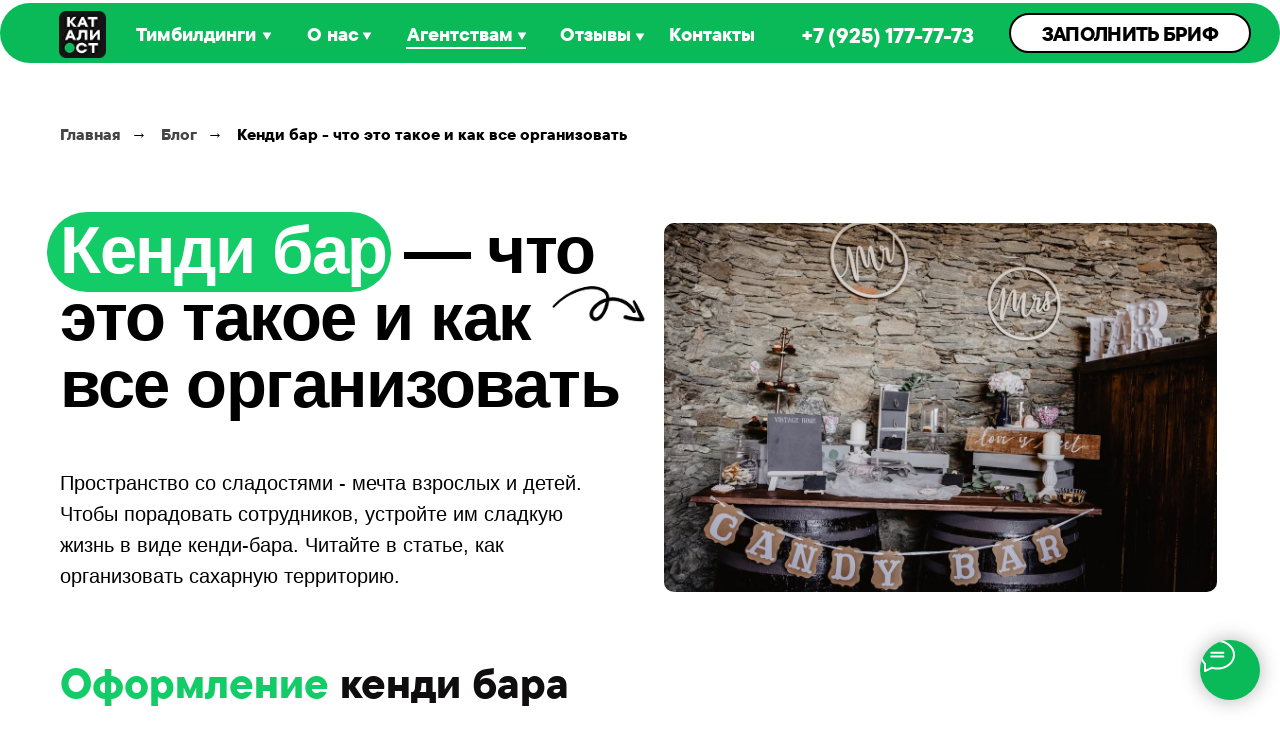

--- FILE ---
content_type: text/html; charset=UTF-8
request_url: https://store.tildaapi.com/api/getproductslist/?storepartuid=215927865081&recid=596349675&c=1768965288213&getparts=true&getoptions=true&slice=1&size=3
body_size: 1599
content:
{"partuid":215927865081,"filter":"y","filters":{"sort":false,"search":false,"filters":[]},"total":8,"isElastic":true,"products":[{"uid":393968261881,"title":"Фестиваль Фудтраков","sku":"","text":"<ul><li><\/li><\/ul>","mark":"ХИТ","quantity":"","portion":0,"unit":"","single":"","price":null,"priceold":"","descr":"Самый популярный гастрономический тимбилдинг-фестиваль","gallery":"[{\"img\":\"https:\\\/\\\/static.tildacdn.com\\\/stor6639-3261-4162-b935-333730646137\\\/37534098.jpg\"},{\"img\":\"https:\\\/\\\/static.tildacdn.com\\\/stor3565-3961-4234-b735-633634383637\\\/34157140.jpg\"},{\"img\":\"https:\\\/\\\/static.tildacdn.com\\\/stor3461-3264-4465-b439-363861326361\\\/50319970.jpg\"}]","buttonlink":"https:\/\/catalystrussia.ru\/teambuilding\/vse-programmy\/festival-fudtrakov\/","buttontarget":"","json_options":"","sort":1000000,"url":"https:\/\/catalystrussia.ru\/teambuilding\/vse-programmy\/festival-fudtrakov\/","pack_label":"lwh","pack_x":0,"pack_y":0,"pack_z":0,"pack_m":0,"partuids":"[302137539551,250819298101,685266688481,541390675561,232332171181,501559958781,215927865081,650896627561,927002406511,857197246581,195710812831,596677882881,461763091361,189427451301,869138100771]","externalid":"GVrgLnX8ouMJzAcRVR2d","editions":[{"uid":393968261881,"price":null,"priceold":"","sku":"","quantity":"","img":"https:\/\/static.tildacdn.com\/stor6639-3261-4162-b935-333730646137\/37534098.jpg"}],"characteristics":[]},{"uid":655308779051,"title":"Город Мегаполис","sku":"","text":"","mark":"ХИТ","quantity":"","portion":0,"unit":"","single":"","price":null,"priceold":"","descr":"Топовая бизнес-игра для сплочения коллектива","gallery":"[{\"img\":\"https:\\\/\\\/static.tildacdn.com\\\/stor6235-3230-4233-b130-373062626564\\\/74619090.jpg\"},{\"alt\":\"Тимбилдинг строительство картонного города\",\"img\":\"https:\\\/\\\/static.tildacdn.com\\\/tild3732-6664-4564-b435-623436373262\\\/f6242cab-de41-49e4-a.jpg\"},{\"img\":\"https:\\\/\\\/static.tildacdn.com\\\/stor3034-3765-4262-a438-616166616439\\\/62172622.jpg\"}]","buttonlink":"https:\/\/catalystrussia.ru\/teambuilding\/vse-programmy\/gorodskaya-strojka\/","buttontarget":"","json_options":"","sort":1000012,"url":"https:\/\/catalystrussia.ru\/teambuilding\/vse-programmy\/gorodskaya-strojka\/","pack_label":"lwh","pack_x":0,"pack_y":0,"pack_z":0,"pack_m":0,"partuids":"[302137539551,342506525611,257156979121,685266688481,541390675561,232332171181,501559958781,215927865081,650896627561,927002406511,433939826011,195710812831,596677882881,189427451301,461763091361]","externalid":"LZIZc6BsFHJhvrT8xu42","editions":[{"uid":655308779051,"price":null,"priceold":"","sku":"","quantity":"","img":"https:\/\/static.tildacdn.com\/stor6235-3230-4233-b130-373062626564\/74619090.jpg"}],"characteristics":[]},{"uid":700090337811,"title":"Машина Голдберга","sku":"","text":"","mark":"","quantity":"","portion":0,"unit":"","single":"","price":null,"priceold":"","descr":"Строим гигантскую цепочку событий по принципу \"домино\"","gallery":"[{\"img\":\"https:\\\/\\\/static.tildacdn.com\\\/stor3739-6637-4165-b336-646366363435\\\/89373251.png\"},{\"alt\":\"тимбилдинг Машина Голдберга\",\"img\":\"https:\\\/\\\/static.tildacdn.com\\\/tild3061-3461-4637-a236-633635646163\\\/1df1de75-0337-423b-b.jpg\"},{\"img\":\"https:\\\/\\\/static.tildacdn.com\\\/stor6362-3631-4037-a265-383166303036\\\/19895976.jpg\"}]","buttonlink":"https:\/\/catalystrussia.ru\/teambuilding\/vse-programmy\/cepnaya-reakciya\/","buttontarget":"","json_options":"","sort":1000387,"url":"https:\/\/catalystrussia.ru\/teambuilding\/vse-programmy\/cepnaya-reakciya\/","pack_label":"lwh","pack_x":0,"pack_y":0,"pack_z":0,"pack_m":0,"partuids":"[302137539551,342506525611,250819298101,685266688481,232332171181,501559958781,215927865081,650896627561,596677882881,189427451301,257156979121,461763091361]","externalid":"EU82xfuzni3YgpUZKb0v","editions":[{"uid":700090337811,"price":null,"priceold":"","sku":"","quantity":"","img":"https:\/\/static.tildacdn.com\/stor3739-6637-4165-b336-646366363435\/89373251.png"}],"characteristics":[]}],"slice":1,"nextslice":2,"partlinks":[],"options":[],"header":true,"footer":true,"disablepopup":true}

--- FILE ---
content_type: text/html; charset=UTF-8
request_url: https://store.tildaapi.com/api/getproductslist/?storepartuid=215927865081&recid=596349676&c=1768965288553&getparts=true&getoptions=true&slice=1&size=36
body_size: 3755
content:
{"partuid":215927865081,"filter":"y","filters":{"sort":false,"search":false,"filters":[]},"total":8,"isElastic":true,"products":[{"uid":393968261881,"title":"Фестиваль Фудтраков","sku":"","text":"<ul><li><\/li><\/ul>","mark":"ХИТ","quantity":"","portion":0,"unit":"","single":"","price":null,"priceold":"","descr":"Самый популярный гастрономический тимбилдинг-фестиваль","gallery":"[{\"img\":\"https:\\\/\\\/static.tildacdn.com\\\/stor6639-3261-4162-b935-333730646137\\\/37534098.jpg\"},{\"img\":\"https:\\\/\\\/static.tildacdn.com\\\/stor3565-3961-4234-b735-633634383637\\\/34157140.jpg\"},{\"img\":\"https:\\\/\\\/static.tildacdn.com\\\/stor3461-3264-4465-b439-363861326361\\\/50319970.jpg\"}]","buttonlink":"https:\/\/catalystrussia.ru\/teambuilding\/vse-programmy\/festival-fudtrakov\/","buttontarget":"","json_options":"","sort":1000000,"url":"https:\/\/catalystrussia.ru\/teambuilding\/vse-programmy\/festival-fudtrakov\/","pack_label":"lwh","pack_x":0,"pack_y":0,"pack_z":0,"pack_m":0,"partuids":"[302137539551,250819298101,685266688481,541390675561,232332171181,501559958781,215927865081,650896627561,927002406511,857197246581,195710812831,596677882881,461763091361,189427451301,869138100771]","externalid":"GVrgLnX8ouMJzAcRVR2d","editions":[{"uid":393968261881,"price":null,"priceold":"","sku":"","quantity":"","img":"https:\/\/static.tildacdn.com\/stor6639-3261-4162-b935-333730646137\/37534098.jpg"}],"characteristics":[]},{"uid":655308779051,"title":"Город Мегаполис","sku":"","text":"","mark":"ХИТ","quantity":"","portion":0,"unit":"","single":"","price":null,"priceold":"","descr":"Топовая бизнес-игра для сплочения коллектива","gallery":"[{\"img\":\"https:\\\/\\\/static.tildacdn.com\\\/stor6235-3230-4233-b130-373062626564\\\/74619090.jpg\"},{\"alt\":\"Тимбилдинг строительство картонного города\",\"img\":\"https:\\\/\\\/static.tildacdn.com\\\/tild3732-6664-4564-b435-623436373262\\\/f6242cab-de41-49e4-a.jpg\"},{\"img\":\"https:\\\/\\\/static.tildacdn.com\\\/stor3034-3765-4262-a438-616166616439\\\/62172622.jpg\"}]","buttonlink":"https:\/\/catalystrussia.ru\/teambuilding\/vse-programmy\/gorodskaya-strojka\/","buttontarget":"","json_options":"","sort":1000012,"url":"https:\/\/catalystrussia.ru\/teambuilding\/vse-programmy\/gorodskaya-strojka\/","pack_label":"lwh","pack_x":0,"pack_y":0,"pack_z":0,"pack_m":0,"partuids":"[302137539551,342506525611,257156979121,685266688481,541390675561,232332171181,501559958781,215927865081,650896627561,927002406511,433939826011,195710812831,596677882881,189427451301,461763091361]","externalid":"LZIZc6BsFHJhvrT8xu42","editions":[{"uid":655308779051,"price":null,"priceold":"","sku":"","quantity":"","img":"https:\/\/static.tildacdn.com\/stor6235-3230-4233-b130-373062626564\/74619090.jpg"}],"characteristics":[]},{"uid":700090337811,"title":"Машина Голдберга","sku":"","text":"","mark":"","quantity":"","portion":0,"unit":"","single":"","price":null,"priceold":"","descr":"Строим гигантскую цепочку событий по принципу \"домино\"","gallery":"[{\"img\":\"https:\\\/\\\/static.tildacdn.com\\\/stor3739-6637-4165-b336-646366363435\\\/89373251.png\"},{\"alt\":\"тимбилдинг Машина Голдберга\",\"img\":\"https:\\\/\\\/static.tildacdn.com\\\/tild3061-3461-4637-a236-633635646163\\\/1df1de75-0337-423b-b.jpg\"},{\"img\":\"https:\\\/\\\/static.tildacdn.com\\\/stor6362-3631-4037-a265-383166303036\\\/19895976.jpg\"}]","buttonlink":"https:\/\/catalystrussia.ru\/teambuilding\/vse-programmy\/cepnaya-reakciya\/","buttontarget":"","json_options":"","sort":1000387,"url":"https:\/\/catalystrussia.ru\/teambuilding\/vse-programmy\/cepnaya-reakciya\/","pack_label":"lwh","pack_x":0,"pack_y":0,"pack_z":0,"pack_m":0,"partuids":"[302137539551,342506525611,250819298101,685266688481,232332171181,501559958781,215927865081,650896627561,596677882881,189427451301,257156979121,461763091361]","externalid":"EU82xfuzni3YgpUZKb0v","editions":[{"uid":700090337811,"price":null,"priceold":"","sku":"","quantity":"","img":"https:\/\/static.tildacdn.com\/stor3739-6637-4165-b336-646366363435\/89373251.png"}],"characteristics":[]},{"uid":307283948071,"title":"Заезды Soap Box","sku":"","text":"","mark":"","quantity":"","portion":0,"unit":"","single":"","price":null,"priceold":"","descr":"Гонки как на легендарном фестивале Red Bull","gallery":"[{\"img\":\"https:\\\/\\\/static.tildacdn.com\\\/stor3462-3766-4566-a264-333834633535\\\/33622081.jpg\"},{\"img\":\"https:\\\/\\\/static.tildacdn.com\\\/stor6433-3931-4235-b862-353139373935\\\/70349955.jpg\"},{\"img\":\"https:\\\/\\\/static.tildacdn.com\\\/stor3330-3330-4437-a261-396230356139\\\/64832710.jpg\"}]","buttonlink":"https:\/\/catalystrussia.ru\/teambuilding\/vse-programmy\/soap-box-derby\/","buttontarget":"","json_options":"","sort":1000100,"url":"https:\/\/catalystrussia.ru\/teambuilding\/vse-programmy\/soap-box-derby\/","pack_label":"lwh","pack_x":0,"pack_y":0,"pack_z":0,"pack_m":0,"partuids":"[302137539551,189427451301,541390675561,257156979121,250819298101,829797925281,215927865081,645719377321,650896627561,927002406511,195710812831,596677882881]","externalid":"AReBs9ki7pDalvxs6G4X","editions":[{"uid":307283948071,"price":null,"priceold":"","sku":"","quantity":"","img":"https:\/\/static.tildacdn.com\/stor3462-3766-4566-a264-333834633535\/33622081.jpg"}],"characteristics":[]},{"uid":830107680411,"title":"Гонки Формула–1","sku":"","text":"Команды и совместными усилиями создают точные копии гоночных болидов Формулы 1. Затем устраивают азартные заезды на скорость. Зрелищная соревновательная программа.<br \/><br \/>Каждая команда должна придать своему болиду индивидуальный яркий внешний вид и дизайн формы гонщика.<br \/>Болельщики команд мастерят фанатскую атрибутику и плакаты, чтобы поддержать своего гонщика на гонках.<br \/><br \/>Перед заездами жюри оценивает внешний вид и ходовые характеристики болидов, только после этого допускает их к гонке. От оценок жюри зависит под каким номером и на какой стартовой площакдке болид примет участние в заезде.<br \/>Гонка проходит на время.&nbsp;<br \/><br \/>","mark":"ХИТ","quantity":"","portion":0,"unit":"","single":"","price":null,"priceold":"","descr":"Создаем точные копии болидов Формулы-1 устраивают заезды","gallery":"[{\"alt\":\"тимбилдинг гонки\",\"img\":\"https:\\\/\\\/static.tildacdn.com\\\/stor6533-3333-4665-b634-353430306131\\\/28155171.jpg\"},{\"img\":\"https:\\\/\\\/static.tildacdn.com\\\/stor6630-3162-4562-a564-333164363039\\\/25672635.jpg\"},{\"img\":\"https:\\\/\\\/static.tildacdn.com\\\/stor3164-3338-4664-a533-396362626136\\\/25405851.jpg\"},{\"alt\":\"тимбилдинг гонки\",\"img\":\"https:\\\/\\\/static.tildacdn.com\\\/stor6565-3336-4232-a531-336234663563\\\/49130765.jpg\"},{\"img\":\"https:\\\/\\\/static.tildacdn.com\\\/stor6331-3965-4261-b134-653338363731\\\/92427497.jpg\"},{\"img\":\"https:\\\/\\\/static.tildacdn.com\\\/stor6366-6632-4130-a334-623761313761\\\/98670017.jpg\"}]","buttonlink":"https:\/\/catalystrussia.ru\/teambuilding\/vse-programmy\/formula-1\/","buttontarget":"","json_options":"","sort":1000140,"url":"https:\/\/catalystrussia.ru\/teambuilding\/vse-programmy\/formula-1\/","pack_label":"lwh","pack_x":0,"pack_y":0,"pack_z":0,"pack_m":0,"partuids":"[302137539551,250819298101,685266688481,541390675561,232332171181,215927865081,645719377321,650896627561,927002406511,195710812831,596677882881,461763091361,189427451301]","externalid":"RumFYV8UpL9L4HgsY0sz","editions":[{"uid":830107680411,"price":null,"priceold":"","sku":"","quantity":"","img":"https:\/\/static.tildacdn.com\/stor6533-3333-4665-b634-353430306131\/28155171.jpg"}],"characteristics":[]},{"uid":407054782421,"title":"Пирамида","sku":"","text":"","mark":"","quantity":"","portion":0,"unit":"","single":"","price":null,"priceold":"","descr":"Команды строят гигантскую пирамиду, состоящую из более мелких деталей","gallery":"[{\"img\":\"https:\\\/\\\/static.tildacdn.com\\\/stor3131-3637-4466-b137-303666326462\\\/45928706.jpg\"},{\"img\":\"https:\\\/\\\/static.tildacdn.com\\\/stor3261-6434-4662-a532-363231633936\\\/72195689.jpg\"},{\"img\":\"https:\\\/\\\/static.tildacdn.com\\\/stor3335-3961-4266-b234-326133613539\\\/80873500.jpg\"}]","buttonlink":"https:\/\/catalystrussia.ru\/teambuilding\/vse-programmy\/timbilding-piramida\/","buttontarget":"","json_options":"","sort":1008662,"url":"https:\/\/catalystrussia.ru\/teambuilding\/vse-programmy\/timbilding-piramida\/","pack_label":"lwh","pack_x":0,"pack_y":0,"pack_z":0,"pack_m":0,"partuids":"[215927865081,232332171181,250819298101,257156979121,302137539551,342506525611,685266688481,829797925281,650896627561,927002406511,596677882881,189427451301]","externalid":"a43z0M91Juc7kP3m1OA6","editions":[{"uid":407054782421,"price":null,"priceold":"","sku":"","quantity":"","img":"https:\/\/static.tildacdn.com\/stor3131-3637-4466-b137-303666326462\/45928706.jpg"}],"characteristics":[]},{"uid":449404768671,"title":"Фестиваль Мороженого","sku":"","text":"","mark":"NEW","quantity":"","portion":0,"unit":"","single":"","price":null,"priceold":"","descr":"Устроим праздничный Фестиваль Мороженного!","gallery":"[{\"img\":\"https:\\\/\\\/static.tildacdn.com\\\/stor3134-3637-4061-a365-623463396438\\\/41944187.jpg\"},{\"img\":\"https:\\\/\\\/static.tildacdn.com\\\/stor6466-3261-4865-a463-303438613038\\\/86360364.jpg\"},{\"img\":\"https:\\\/\\\/static.tildacdn.com\\\/stor6333-3431-4034-a238-343366373038\\\/23295793.jpg\",\"video\":\"https:\\\/\\\/cdnv.boomstream.com\\\/balancer\\\/DkWGZtAD-IJEGOJ4N.mp4\"},{\"img\":\"https:\\\/\\\/static.tildacdn.com\\\/stor6338-3539-4735-a566-633638653062\\\/18370101.jpg\"}]","buttonlink":"https:\/\/catalystrussia.ru\/teambuilding\/vse-programmy\/festival-morozhenogo\/","buttontarget":"","json_options":"","sort":1000131,"url":"https:\/\/catalystrussia.ru\/teambuilding\/vse-programmy\/festival-morozhenogo\/","pack_label":"lwh","pack_x":0,"pack_y":0,"pack_z":0,"pack_m":0,"partuids":"[302137539551,869138100771,829797925281,541390675561,685266688481,232332171181,342506525611,501559958781,250819298101,215927865081,650896627561,927002406511,195710812831,596677882881]","externalid":"nuKPbIV2Hk8VdyV4v5MX","editions":[{"uid":449404768671,"price":null,"priceold":"","sku":"","quantity":"","img":"https:\/\/static.tildacdn.com\/stor3134-3637-4061-a365-623463396438\/41944187.jpg"}],"characteristics":[]},{"uid":218462341011,"title":"Монстер Траки","sku":"","text":"Тимбилдинг в продаже с 1 мая. Сейчас доступен по предзаказу только для ивент агентств","mark":"Скоро","quantity":"","portion":0,"unit":"","single":"","price":null,"priceold":"","descr":"Заезды на легендарных Монстер Траках с огромными колесами в новом тимбилдинге","gallery":"[{\"img\":\"https:\\\/\\\/static.tildacdn.com\\\/stor3332-3030-4237-a634-393435333033\\\/48706777.jpg\"},{\"img\":\"https:\\\/\\\/static.tildacdn.com\\\/stor6239-6332-4134-b065-636531306331\\\/99352087.jpg\"}]","buttonlink":"https:\/\/catalystrussia.ru\/teambuilding\/vse-programmy\/monster_traki\/","buttontarget":"","json_options":"","sort":1000462,"url":"https:\/\/catalystrussia.ru\/teambuilding\/vse-programmy\/monster_traki\/","pack_label":"lwh","pack_x":0,"pack_y":0,"pack_z":0,"pack_m":0,"partuids":"[541390675561,257156979121,685266688481,232332171181,250819298101,501559958781,829797925281,215927865081,645719377321,857197246581,596677882881,302137539551]","externalid":"NMrPyj4kKImkVeZHFp0U","editions":[{"uid":218462341011,"price":null,"priceold":"","sku":"","quantity":"","img":"https:\/\/static.tildacdn.com\/stor3332-3030-4237-a634-393435333033\/48706777.jpg"}],"characteristics":[]}],"slice":1,"partlinks":[],"options":[],"header":true,"footer":true,"disablepopup":true}

--- FILE ---
content_type: text/html; charset=UTF-8
request_url: https://members.tildaapi.com/api/getstyles/
body_size: 692
content:
{"status":"ok","data":{"controlblock":{"user_size":"60px","user_size_mobile":"60px","user_background":"#000000","user_background_opacity":"80","user_border_color":"#ffffff","user_vertical_coordinate_px":"20px","user_vertical_coordinate_mobile_px":"35px","user_horizontal_coordinate_px":"20px","user_horizontal_coordinate_mobile_px":"10px"},"welcomepage":{"typeId":"custom","ordersManagementShowOrders":true,"ordersManagementShowPurchased":true,"ordersManagementShowAddresses":true,"ordersManagementShowProfile":true},"registrationpage":[],"fonts":{"rf_id":"","bgcolor":"#ffffff","gf_fonts":"family=Roboto:wght@300;400;500;700&subset=latin,cyrillic&display=swap","textfont":"Roboto","tf_fonts":"","fontsswap":"y","linecolor":"","linkcolor":"#fa8c71","textcolor":"#0f0d0d","typekitid":"","headlinefont":"TTCommonsPro","myfonts_json":"[{\"f_name\":\"TTCommonsPro\",\"f_100\":\"\",\"f_200\":\"\",\"f_300\":\"\",\"f_400\":\"\",\"f_500\":\"\",\"f_600\":\"\",\"f_700\":\"https:\\\/\\\/static.tildacdn.com\\\/tild3662-3665-4165-b132-616338333535\\\/TT-Commons-Pro-Trial.woff\",\"f_800\":\"\",\"f_900\":\"\",\"f_vf\":\"\",\"f_woff2_100\":\"\",\"f_woff2_200\":\"\",\"f_woff2_300\":\"\",\"f_woff2_400\":\"\",\"f_woff2_500\":\"\",\"f_woff2_600\":\"\",\"f_woff2_700\":\"\",\"f_woff2_800\":\"\",\"f_woff2_900\":\"\",\"f_woff2_vf\":\"\",\"cnt\":1}]","textfontsize":"24","customcssfile":"","headlinecolor":"#0f0d0d","linklinecolor":"","linkcolorhover":"","linklineheight":"","textfontweight":"400","tf_fonts_selected":"","headlinefontweight":"300","linklinecolorhover":""},"allowselfreg":true,"logolink":null,"projectlang":""}}

--- FILE ---
content_type: text/css
request_url: https://catalystrussia.ru/custom.css?t=1768837437
body_size: 341
content:
@media screen and (max-width: 480px) { /*Максимальная ширина смартфона где будет применяться эффект сетки зеро-блока*/
.t-col { 
    padding: 0 10px !important; } /*Это отступы слева и справа до контента в Grid-контейнере*/
.t-container {
    max-width: 320px !important; /*Это максимальная ширина контейнера в зеро-блоке, при отображении мобильного*/
}
}

--- FILE ---
content_type: image/svg+xml
request_url: https://static.tildacdn.com/tild3932-3333-4266-a436-363130633461/Group_5.svg
body_size: 393
content:
<?xml version="1.0" encoding="UTF-8"?> <svg xmlns="http://www.w3.org/2000/svg" width="28" height="28" viewBox="0 0 28 28" fill="none"> <circle cx="14" cy="14" r="14" fill="#F3F3F3"></circle> <path d="M13.2825 17.675C12.4138 17.675 11.5645 17.4174 10.8422 16.9347C10.1198 16.4521 9.55683 15.7661 9.22438 14.9635C8.89192 14.1608 8.80493 13.2776 8.97442 12.4256C9.1439 11.5735 9.56225 10.7909 10.1766 10.1766C10.7909 9.56225 11.5735 9.1439 12.4256 8.97442C13.2776 8.80493 14.1608 8.89192 14.9635 9.22438C15.7661 9.55683 16.4521 10.1198 16.9347 10.8422C17.4174 11.5645 17.675 12.4138 17.675 13.2825C17.675 13.8593 17.5614 14.4305 17.3407 14.9635C17.1199 15.4964 16.7964 15.9806 16.3885 16.3885C15.9806 16.7964 15.4964 17.1199 14.9635 17.3407C14.4305 17.5614 13.8593 17.675 13.2825 17.675ZM13.2825 9.77085C12.5903 9.77085 11.9136 9.97612 11.338 10.3607C10.7624 10.7453 10.3138 11.2919 10.0489 11.9315C9.78403 12.571 9.71472 13.2747 9.84977 13.9537C9.98482 14.6326 10.3182 15.2562 10.8076 15.7457C11.2971 16.2352 11.9208 16.5686 12.5997 16.7036C13.2786 16.8386 13.9824 16.7693 14.6219 16.5044C15.2614 16.2395 15.8081 15.7909 16.1927 15.2153C16.5772 14.6398 16.7825 13.9631 16.7825 13.2709C16.7825 12.3426 16.4138 11.4524 15.7574 10.796C15.101 10.1396 14.2108 9.77085 13.2825 9.77085Z" fill="black"></path> <path d="M18.6667 19.1042C18.6092 19.1045 18.5522 19.0932 18.4992 19.0712C18.4461 19.0492 18.3979 19.0168 18.3575 18.9759L15.9484 16.5667C15.8711 16.4838 15.829 16.3741 15.831 16.2607C15.833 16.1474 15.8789 16.0392 15.9591 15.9591C16.0392 15.8789 16.1474 15.833 16.2607 15.831C16.3741 15.829 16.4838 15.8711 16.5667 15.9484L18.9759 18.3575C19.0578 18.4396 19.1038 18.5507 19.1038 18.6667C19.1038 18.7826 19.0578 18.8938 18.9759 18.9759C18.9355 19.0168 18.8873 19.0492 18.8342 19.0712C18.7811 19.0932 18.7242 19.1045 18.6667 19.1042Z" fill="black"></path> </svg> 

--- FILE ---
content_type: image/svg+xml
request_url: https://static.tildacdn.com/tild3963-3264-4638-b861-646561643733/Group_234.svg
body_size: 357
content:
<?xml version="1.0" encoding="UTF-8"?> <svg xmlns="http://www.w3.org/2000/svg" width="34" height="34" viewBox="0 0 34 34" fill="none"> <g opacity="0.3"> <path fill-rule="evenodd" clip-rule="evenodd" d="M21.4583 6.88412C22.5817 5.76072 24.4031 5.76072 25.5265 6.88412C26.6498 8.00751 26.6498 9.8289 25.5265 10.9523L20.6163 15.8625C22.249 16.2982 23.6071 17.5025 24.21 19.1406L24.7179 20.5202C25.2969 22.0932 25.1266 23.9072 24.0074 25.2327C22.4039 27.1319 20.1878 29.152 17.7462 30.1322C16.519 30.6248 15.2187 30.8613 13.9057 30.6713C12.5878 30.4806 11.292 29.8652 10.0732 28.7106C8.50382 27.2239 7.91403 25.6788 8.07521 24.1607L8.07521 11.0969C8.07521 10.3905 8.64779 9.81796 9.35411 9.81796C11.8252 9.81796 13.8285 11.8212 13.8285 14.2923L13.8285 14.5139L21.4583 6.88412ZM24.8476 7.56299C24.0991 6.81452 22.8856 6.81452 22.1372 7.56299L12.8684 16.8317L12.8684 14.2923C12.8684 12.3514 11.295 10.778 9.35411 10.778C9.17802 10.778 9.03527 10.9208 9.03527 11.0969L9.03527 24.2136L9.03229 24.2403C8.90187 25.4033 9.32117 26.6757 10.7335 28.0137C11.8227 29.0455 12.9403 29.5615 14.0432 29.7211C15.1509 29.8814 16.2785 29.6869 17.3885 29.2413C19.621 28.345 21.7156 26.459 23.2738 24.6134C24.1337 23.5949 24.2976 22.1577 23.8169 20.8518L23.3091 19.4722C22.722 17.8772 21.2596 16.7847 19.5851 16.6569L18.5436 16.5774L24.8476 10.2734C25.596 9.52496 25.5961 8.31146 24.8476 7.56299Z" fill="black" fill-opacity="0.6"></path> <path fill-rule="evenodd" clip-rule="evenodd" d="M15.133 4.449H9.71167L12.1823 6.91965L11.5035 7.59852L7.8739 3.96896L11.5035 0.339412L12.1823 1.01828L9.71167 3.48893H15.133V4.449Z" fill="black" fill-opacity="0.6"></path> </g> </svg> 

--- FILE ---
content_type: image/svg+xml
request_url: https://static.tildacdn.com/tild3731-3966-4566-a336-626537623266/Utrace_logo_black.svg
body_size: 1333
content:
<?xml version="1.0" encoding="UTF-8"?> <svg xmlns="http://www.w3.org/2000/svg" xmlns:xlink="http://www.w3.org/1999/xlink" version="1.1" id="Слой_1" x="0px" y="0px" viewBox="0 0 367.6 62.6" style="enable-background:new 0 0 367.6 62.6;" xml:space="preserve"> <style type="text/css"> .st0{fill:#383838;} .st1{fill:#313862;} .st2{fill:#FC5948;} .st3{fill:#009FCA;} </style> <g> <path class="st0" d="M176.7,61.6h-2.4c-3.8,0-7.6,0-11.3,0c-1,0-1.6-0.3-2.1-1.1c-3.3-4.9-6.7-9.7-10-14.5 c-0.6-0.9-1.2-1.3-2.3-1.3c-3.4,0.1-6.8,0-10.2,0c-1.1,0-1.2,0-1.2,1.2c0,4.7,0,9.5,0,14.2c0,1.4,0,1.4-1.4,1.4 c-3.8,0-7.6,0-11.3,0c-1.3,0-1.3,0-1.3-1.3c0-5.2,0-10.5,0-15.7c0-13.9,0-27.7,0-41.6c0-2-0.2-1.8,1.8-1.8c8.2,0,16.3,0,24.5,0 c4.3,0,8.5,0.5,12.5,2.1c6.2,2.4,10.8,6.5,12.7,13.1c1.3,4.4,1.3,8.9,0,13.4c-1.6,5.4-5.1,9.2-10.1,11.8c-0.4,0.2-0.8,0.4-1.3,0.7 C167.7,48.6,172.1,54.9,176.7,61.6 M137.2,23c0,3,0,5.9,0,8.9c0,2-0.2,1.7,1.8,1.7c3.1,0,6.2,0,9.2,0c1.4,0,2.8-0.1,4.2-0.3 c5.5-0.8,8.8-4.3,9-9.7c0.2-5.4-2.3-9-7.4-10.4c-1.4-0.4-2.7-0.6-4.1-0.6c-3.9,0-7.8,0-11.7,0c-0.9,0-1.1,0.3-1.1,1.1 C137.2,16.8,137.2,19.9,137.2,23"></path> <path class="st0" d="M319.2,31.2V3.4c0-0.3,0-0.5,0-0.8c0-1.5-0.1-1.4,1.4-1.4c14.3,0,29.7,0,44,0c1.4,0,1.4,0,1.4,1.4 c0,2.8,0,5.5,0,8.3c0,1.5,0.3,1.5-1.5,1.5c-2.5,0-6,0-8.5,0H335c-0.3,0-0.6,0-1,0c-0.6-0.1-0.9,0.2-0.9,0.8c0,0.9,0,1.7,0,2.6 c0,2.8,0,5.6,0,8.4c0,1.3,0,1.3,1.3,1.3c8.3,0,16.5,0,24.8,0c0.4,0,0.8,0,1.1,0c0.5,0,0.8,0.1,0.8,0.7c0,3.1,0,6.3,0,9.4 c0,0.5-0.2,0.8-0.7,0.8c-0.4,0-0.8,0-1.1,0h-24.1c-0.3,0-0.7,0-1,0c-0.9-0.1-1.1,0.3-1.1,1.1c0,3.8,0,7.7,0,11.5 c0,1.4,0,1.4,1.4,1.4c9.3,0,18.6,0,27.9,0c1,0,1.9,0,2.9,0c0.5,0,0.7,0.2,0.7,0.7c0,3.3,0,6.6,0,9.9c0,0.5-0.2,0.7-0.7,0.6 c-0.4,0-0.8,0-1.1,0c-14.4,0-28.8,0-43.3,0c-2,0-1.7,0.3-1.7-1.7C319.2,50.3,319.2,40.8,319.2,31.2"></path> <path class="st0" d="M184.1,61.6c0-0.8,0.4-1.2,0.6-1.7c8.5-19.1,17-38.2,25.5-57.3c0.5-1.1,1.1-1.5,2.3-1.5 c3.6,0.1,7.1,0.1,10.7,0c1.2,0,1.8,0.3,2.3,1.5c5.6,12.7,11.3,25.3,16.9,37.9c2.9,6.5,5.9,13.1,8.8,19.6c0.2,0.4,0.3,0.8,0.5,1.1 c-0.3,0.4-0.7,0.3-1.1,0.3c-4.1,0-8.1,0-12.1,0c-1.1,0-1.5-0.4-1.8-1.3c-1.4-3.5-2.8-6.9-4.2-10.3c-0.7-1.6-0.5-1.4-1.9-1.4 c-8.4,0-16.8,0-25.3,0c-1.5,0-1.3-0.2-2,1.3c-1.5,3.5-2.9,7.1-4.4,10.6c-0.2,0.6-0.4,1-1.2,1C193,61.6,188.6,61.6,184.1,61.6 M217.7,14.9c-3.3,7.9-6.4,15.4-9.5,23h19.1C224,30.3,220.9,22.8,217.7,14.9"></path> <path class="st0" d="M309.7,11.5c-2.9,2.7-5.8,5.3-8.6,7.9c-8.8-9.9-22.6-7.7-28.6-1.3c-6.5,7-6.6,19.1-0.2,26.2 c5.8,6.4,19.9,9,28.8-1.2c2.8,2.6,5.7,5.2,8.5,7.8c-0.1,0.6-0.5,0.8-0.8,1.2c-4.3,4.7-9.7,7.5-15.9,8.7c-7.1,1.3-14.2,1-20.9-2 c-9.5-4.1-15.5-11.2-17.5-21.3c-3.5-18.3,7.8-32.5,23.6-35.7c7.8-1.6,15.4-1,22.6,2.5C304.1,6.1,307.1,8.4,309.7,11.5"></path> <path class="st0" d="M89.6,1.2H114c0.4,0,0.8,0,1.1,0c0.5,0,0.8,0.2,0.8,0.7c0,3.3,0,6.6,0,9.9c0,1-0.7,0.8-1.2,0.8 c-4.6,0-9.3,0-13.9,0c-1.1,0-2.2,0-3.2,0c-0.8,0-1.1,0.3-1,1c0,0.4,0,0.8,0,1.1v44.8c0,0.3,0,0.7,0,1c0.1,0.9-0.3,1.1-1.1,1.1 c-4,0-8,0-12,0c-0.7,0-1-0.2-0.9-0.9c0-0.4,0-0.8,0-1.1c0-15,0-30.1,0-45.2c0-2.1,0.2-1.8-1.8-1.8c-5.4,0-10.8,0-16.2,0 c-1.3,0-1.4,0-1.4-1.3c0-3,0-5.9,0-8.9c0-1.2,0-1.2,1.2-1.2C72.8,1.2,81.2,1.2,89.6,1.2"></path> <path class="st0" d="M14.4,34.3c0,2.4,0.1,4.7,0.6,7.1c1.1,4.9,3.5,8,8.4,8.4c1.2,0.1,1.2,0.1,1.2,1.3c0,3.1,0,6.3,0,9.4 c0,0.8-0.2,1.1-1.1,1.1c-5.1,0-9.6-1.5-13.6-4.8C4.4,52,2.4,45.9,1.8,38.6c-0.2-1.9-0.2-3.9-0.2-5.8c0-9.9,0-19.8,0-29.8 c0-0.3,0-0.5,0-0.8C1.6,1,1.6,1,2.8,1C5.5,1,7.3,1,10,1c1.1,0,2.3,0,3.4,0c0.8,0,1,0.3,1,1c0,2.7,0,5.5,0,8.2v10 C14.4,20.3,14.4,29.3,14.4,34.3z"></path> <path class="st0" d="M56.1,16.6c0,4.8,0,9.6,0,14.4c0,1.3,0,1.3-1.4,1.3c-3.4,0-6.8,0-10.1,0c-1.3,0-1.3,0-1.3-1.1 c0-9.7,0-19.4,0-29.1c0-1.1,0-1.2,1.2-1.2c3.4,0,6.9,0,10.3,0c1.3,0,1.3,0,1.3,1.3C56.1,7,56.1,11.8,56.1,16.6"></path> <path class="st1" d="M34,61.6c-1.7,0-3.5,0-5.2,0c-0.8,0-1.3-0.2-1.2-1.1c0-3.2,0-6.5,0-9.7c0-0.9,0.3-1.1,1.2-1.1 c3.5,0,7,0,10.4,0c0.8,0,1.2,0.2,1.2,1.1c-0.1,3.2,0,6.5,0,9.7c0,0.9-0.3,1.1-1.2,1.1C37.5,61.6,35.7,61.6,34,61.6"></path> <path class="st2" d="M49.8,47c-1.8,0-3.5,0-5.3,0c-0.8,0-1.3-0.1-1.3-1.1c0-3.2,0-6.5,0-9.7c0-0.9,0.4-1.1,1.3-1.1 c3.5,0,6.9,0,10.4,0c1,0,1.2,0.4,1.2,1.2c0,3.2,0,6.4,0,9.5c0,1.1,0,1.1-1.3,1.1C53.1,47,51.4,47,49.8,47"></path> <path class="st3" d="M56.1,55.7c0,1.6,0,3.1,0,4.7c0,1.2,0,1.2-1.2,1.2c-3.5,0-7,0-10.4,0c-0.9,0-1.2-0.3-1.2-1.1 c0-3.2,0-6.4,0-9.5c0-1.1,0-1.1,1.3-1.1c3.4,0,6.8,0,10.3,0c1.2,0,1.2,0,1.3,1.2C56.1,52.5,56.1,54.1,56.1,55.7"></path> </g> </svg> 

--- FILE ---
content_type: image/svg+xml
request_url: https://static.tildacdn.com/tild6236-6335-4163-b939-666333643462/Group_3.svg
body_size: -194
content:
<?xml version="1.0" encoding="UTF-8"?> <svg xmlns="http://www.w3.org/2000/svg" width="27" height="14" viewBox="0 0 27 14" fill="none"> <line x1="0.75" y1="1.25" x2="26.25" y2="1.25" stroke="white" stroke-width="1.5" stroke-linecap="round"></line> <line x1="0.75" y1="7.25" x2="26.25" y2="7.25" stroke="white" stroke-width="1.5" stroke-linecap="round"></line> <line x1="0.75" y1="13.25" x2="26.25" y2="13.25" stroke="white" stroke-width="1.5" stroke-linecap="round"></line> </svg> 

--- FILE ---
content_type: image/svg+xml
request_url: https://static.tildacdn.com/tild3365-6235-4130-a434-383832383062/Group.svg
body_size: 111
content:
<?xml version="1.0" encoding="UTF-8"?> <svg xmlns="http://www.w3.org/2000/svg" width="298" height="84" viewBox="0 0 298 84" fill="none"><path fill-rule="evenodd" clip-rule="evenodd" d="M0 83.5513H11.1402V72.4111H0V83.5513Z" fill="#333333"></path><path fill-rule="evenodd" clip-rule="evenodd" d="M11.1406 47.3457V58.4915H23.6705V69.6261H36.206V47.3457H11.1406Z" fill="#333333"></path><path fill-rule="evenodd" clip-rule="evenodd" d="M25.0654 0V35.0916H48.4543V58.486H83.5514V0H25.0654Z" fill="#333333"></path><path fill-rule="evenodd" clip-rule="evenodd" d="M148.725 24.706L144.188 33.4316L138.66 43.6026H131.633L126.18 33.6377L121.426 24.706H121.142V50.1307H111.402V2.78491H120.362L129.107 19.4841L135.006 31.1645H135.432L141.403 19.2111L149.789 2.78491H158.748V50.1307H149.009V24.706H148.725Z" fill="#333333"></path><path fill-rule="evenodd" clip-rule="evenodd" d="M164.317 2.78491H200.523V11.2375H174.759V22.0964H196.791V30.5435H174.759V41.6809H200.523V50.1307H164.317V2.78491Z" fill="#333333"></path><path fill-rule="evenodd" clip-rule="evenodd" d="M226.386 11.2375V50.1307H216.504V11.2375H203.309V2.78491H239.514V11.2375H226.386Z" fill="#333333"></path><path fill-rule="evenodd" clip-rule="evenodd" d="M247.869 50.1307H256.224V2.78491H247.869V50.1307Z" fill="#333333"></path><path fill-rule="evenodd" clip-rule="evenodd" d="M261.794 42.0346L285.45 11.2375H262.78V2.78491H298V10.6053L274.037 41.6781H298V50.1307H261.794V42.0346Z" fill="#333333"></path></svg> 

--- FILE ---
content_type: image/svg+xml
request_url: https://static.tildacdn.com/tild6666-6436-4630-b539-336562356561/Layer_x0020_1_4_1_1.svg
body_size: 1766
content:
<?xml version="1.0" encoding="UTF-8"?> <svg xmlns="http://www.w3.org/2000/svg" width="239" height="124" viewBox="0 0 239 124" fill="none"><path d="M105.853 105.216V121.841H94.5V68.0161L101.624 71.4606C104.841 69.1643 108.472 68.0161 112.563 68.0161C117.848 68.0161 122.445 69.8991 126.259 73.665C130.074 77.4769 131.959 82.0694 131.959 87.4428C131.959 92.8161 130.074 97.3628 126.259 101.175C122.445 104.941 117.848 106.824 112.563 106.824C110.127 106.824 107.921 106.318 105.853 105.216ZM113.206 77.7983C108.059 77.7983 103.83 82.1154 103.83 87.4428C103.83 92.7243 108.059 97.0413 113.206 97.0413C118.4 97.0413 122.628 92.7243 122.628 87.4428C122.628 82.1154 118.4 77.7983 113.206 77.7983Z" fill="black"></path><path d="M52.5312 105.722L64.5272 86.892L53.4505 69.1187H64.1595L71.0997 80.6001L78.1318 69.1187H88.8409L77.7641 86.892L89.7141 105.722H78.9591L71.0997 93.4135L63.3322 105.722H52.5312Z" fill="black"></path><path fill-rule="evenodd" clip-rule="evenodd" d="M48.7657 69.1187H38.0569L49.1334 86.892L37.1836 105.722H47.9844L55.7519 93.4135L59.8424 86.892L55.7519 80.6001L48.7657 69.1187Z" fill="url(#paint0_linear_1060_48)"></path><path d="M37.6885 89.4635H10.6171C11.0308 91.8976 12.0419 93.9183 13.6965 95.4798C15.3512 97.0413 17.4654 97.822 19.9473 97.822C23.4863 97.822 26.8415 96.4443 29.9669 93.7346L35.4823 99.5672C31.5756 104.435 26.1062 106.824 19.074 106.824C13.3748 106.824 8.77865 104.986 5.28558 101.221C1.74654 97.5006 0 92.908 0 87.4428C0 82.0694 1.83846 77.4769 5.51538 73.665C9.14635 69.8991 13.6506 68.0161 18.9821 68.0161C24.8652 68.0161 29.4154 69.945 32.6787 73.8946C35.9879 77.8443 37.6425 83.0339 37.6885 89.4635ZM19.12 76.145C17.0517 76.145 15.2133 76.788 13.6506 78.0739C12.1338 79.3598 11.1687 81.0131 10.755 82.942H26.7037C26.7037 81.0591 25.9223 79.4517 24.4515 78.1198C22.9808 76.788 21.1883 76.145 19.12 76.145Z" fill="black"></path><path d="M174.333 89.4635H147.262C147.675 91.8976 148.686 93.9183 150.341 95.4798C151.996 97.0413 154.064 97.822 156.592 97.822C160.131 97.822 163.486 96.4443 166.611 93.7346L172.127 99.5672C168.22 104.435 162.751 106.824 155.673 106.824C150.019 106.824 145.423 104.986 141.93 101.221C138.391 97.5006 136.645 92.908 136.645 87.4428C136.645 82.0694 138.483 77.4769 142.114 73.665C145.791 69.8991 150.295 68.0161 155.627 68.0161C161.51 68.0161 166.06 69.945 169.323 73.8946C172.632 77.8443 174.287 83.0339 174.333 89.4635ZM155.765 76.145C153.65 76.145 151.858 76.788 150.295 78.0739C148.778 79.3598 147.813 81.0131 147.4 82.942H163.302C163.302 81.0591 162.567 79.4517 161.096 78.1198C159.579 76.788 157.833 76.145 155.765 76.145Z" fill="black"></path><path d="M84.1963 37.2457H57.1249C57.5386 39.6798 58.5497 41.7006 60.2503 43.262C61.9049 44.8235 63.9732 45.6043 66.4551 45.6043C70.0401 45.6043 73.3953 44.2265 76.5207 41.5169L81.9901 47.3954C78.0834 52.2176 72.614 54.6058 65.5819 54.6058C59.9286 54.6058 55.3324 52.7687 51.7934 49.0028C48.2544 45.2828 46.5078 40.6902 46.5078 35.225C46.5078 29.8517 48.3463 25.2591 52.0232 21.4472C55.7001 17.6813 60.1584 15.7983 65.4899 15.7983C71.373 15.7983 75.9232 17.7732 79.2324 21.6769C82.4957 25.6265 84.1503 30.8161 84.1963 37.2457ZM65.6738 23.9272C63.5595 23.9272 61.7211 24.5702 60.2044 25.8561C58.6417 27.142 57.6765 28.7954 57.3088 30.7243H73.2115C73.2115 28.8413 72.4761 27.2339 70.9594 25.902C69.4886 24.5702 67.6961 23.9272 65.6738 23.9272Z" fill="black"></path><path d="M113.575 16.9009H125.8L109.025 53.5498H100.154L83.332 16.9009H95.6038L104.566 37.935L113.575 16.9009Z" fill="black"></path><path d="M162.746 37.2457H135.675C136.042 39.6798 137.1 41.7006 138.754 43.262C140.409 44.8235 142.477 45.6043 144.959 45.6043C148.544 45.6043 151.899 44.2265 155.025 41.5169L160.54 47.3954C156.633 52.2176 151.118 54.6058 144.086 54.6058C138.432 54.6058 133.836 52.7687 130.297 49.0028C126.804 45.2828 125.012 40.6902 125.012 35.225C125.012 29.8517 126.85 25.2591 130.527 21.4472C134.204 17.6813 138.708 15.7983 144.04 15.7983C149.877 15.7983 154.473 17.7732 157.736 21.6769C161 25.6265 162.7 30.8161 162.746 37.2457ZM144.178 23.9272C142.063 23.9272 140.271 24.5702 138.708 25.8561C137.192 27.142 136.226 28.7954 135.813 30.7243H151.715C151.715 28.8413 150.98 27.2339 149.509 25.902C147.992 24.5702 146.246 23.9272 144.178 23.9272Z" fill="black"></path><path d="M167.992 53.5494V15.7983L177.139 19.8398C180.08 17.1302 183.711 15.7983 188.077 15.7983C192.857 15.7983 196.718 17.3139 199.66 20.2991C202.601 23.2843 204.072 27.5094 204.072 32.8828V53.5494H192.674V34.2606C192.674 28.7035 190.467 25.902 186.009 25.902C181.551 25.902 179.345 28.7035 179.345 34.2606V53.5494H167.992Z" fill="black"></path><path d="M191.985 89.0965V105.722H180.633V69.1187H191.985V77.2476L204.073 68.1543V80.2787L191.985 89.0965Z" fill="black"></path><path fill-rule="evenodd" clip-rule="evenodd" d="M209.582 68.8889V78.2578H214.822V94.6993C214.776 96.72 215.097 98.4652 215.695 100.027C216.292 101.542 217.074 102.828 218.085 103.839C222.405 108.201 230.265 107.375 235.091 104.344L233.436 96.9496C229.3 98.3274 226.22 99.4296 226.174 94.2859V78.2578H233.528V68.8889H226.174V52.2178L214.822 60.76V68.8889H209.582Z" fill="black"></path><path fill-rule="evenodd" clip-rule="evenodd" d="M209.582 16.6252V26.04H214.822V53.5037L226.174 44.9615V26.04H233.528V16.6252H226.174V0L214.822 8.54222V16.6252H209.582Z" fill="black"></path><defs><linearGradient id="paint0_linear_1060_48" x1="48.5111" y1="69.1049" x2="48.5111" y2="105.735" gradientUnits="userSpaceOnUse"><stop stop-color="#1753A6"></stop><stop offset="1" stop-color="#397CDB"></stop></linearGradient></defs></svg> 

--- FILE ---
content_type: image/svg+xml
request_url: https://static.tildacdn.com/tild3666-6436-4233-a139-613761343832/Group_111.svg
body_size: 5062
content:
<?xml version="1.0" encoding="UTF-8"?> <svg xmlns="http://www.w3.org/2000/svg" xmlns:xlink="http://www.w3.org/1999/xlink" width="680" height="236" viewBox="0 0 680 236" fill="none"><rect y="0.484375" width="680" height="235.22" fill="url(#pattern0_1227_30)"></rect><mask id="mask0_1227_30" style="mask-type:alpha" maskUnits="userSpaceOnUse" x="0" y="0" width="680" height="236"><rect y="0.484375" width="680" height="235.22" fill="url(#pattern1_1227_30)"></rect></mask><g mask="url(#mask0_1227_30)"><path d="M97.2956 137.339L643.648 107.402V265.641H74.8428L97.2956 137.339Z" fill="black"></path></g><defs><pattern id="pattern0_1227_30" patternContentUnits="objectBoundingBox" width="1" height="1"><use xlink:href="#image0_1227_30" transform="matrix(0.00333333 0 0 0.00963636 0 -0.00109088)"></use></pattern><pattern id="pattern1_1227_30" patternContentUnits="objectBoundingBox" width="1" height="1"><use xlink:href="#image0_1227_30" transform="matrix(0.00333333 0 0 0.00963636 0 -0.00109088)"></use></pattern><image id="image0_1227_30" width="300" height="104" preserveAspectRatio="none" xlink:href="[data-uri]"></image></defs></svg> 

--- FILE ---
content_type: image/svg+xml
request_url: https://static.tildacdn.com/tild6139-6532-4133-b433-343561656138/Group.svg
body_size: 72
content:
<?xml version="1.0" encoding="UTF-8"?> <svg xmlns="http://www.w3.org/2000/svg" width="298" height="84" viewBox="0 0 298 84" fill="none"><path fill-rule="evenodd" clip-rule="evenodd" d="M0 83.5513H11.1402V72.4111H0V83.5513Z" fill="#333333"></path><path fill-rule="evenodd" clip-rule="evenodd" d="M11.1406 47.3457V58.4915H23.6705V69.6261H36.206V47.3457H11.1406Z" fill="#333333"></path><path fill-rule="evenodd" clip-rule="evenodd" d="M25.0654 0V35.0916H48.4543V58.486H83.5514V0H25.0654Z" fill="#333333"></path><path fill-rule="evenodd" clip-rule="evenodd" d="M148.725 24.706L144.188 33.4316L138.66 43.6026H131.633L126.18 33.6377L121.426 24.706H121.142V50.1307H111.402V2.78491H120.362L129.107 19.4841L135.006 31.1645H135.432L141.403 19.2111L149.789 2.78491H158.748V50.1307H149.009V24.706H148.725Z" fill="#333333"></path><path fill-rule="evenodd" clip-rule="evenodd" d="M164.317 2.78491H200.523V11.2375H174.759V22.0964H196.791V30.5435H174.759V41.6809H200.523V50.1307H164.317V2.78491Z" fill="#333333"></path><path fill-rule="evenodd" clip-rule="evenodd" d="M226.386 11.2375V50.1307H216.504V11.2375H203.309V2.78491H239.514V11.2375H226.386Z" fill="#333333"></path><path fill-rule="evenodd" clip-rule="evenodd" d="M247.869 50.1307H256.224V2.78491H247.869V50.1307Z" fill="#333333"></path><path fill-rule="evenodd" clip-rule="evenodd" d="M261.794 42.0346L285.45 11.2375H262.78V2.78491H298V10.6053L274.037 41.6781H298V50.1307H261.794V42.0346Z" fill="#333333"></path></svg> 

--- FILE ---
content_type: image/svg+xml
request_url: https://static.tildacdn.com/tild6661-6561-4231-b032-646430656330/image_31.svg
body_size: 13492
content:
<?xml version="1.0" encoding="UTF-8"?> <svg xmlns="http://www.w3.org/2000/svg" xmlns:xlink="http://www.w3.org/1999/xlink" width="438" height="438" viewBox="0 0 438 438" fill="none"> <rect width="438" height="438" fill="url(#pattern0)"></rect> <defs> <pattern id="pattern0" patternContentUnits="objectBoundingBox" width="1" height="1"> <use xlink:href="#image0_40_3" transform="scale(0.00195312)"></use> </pattern> <image id="image0_40_3" width="512" height="512" xlink:href="[data-uri]"></image> </defs> </svg> 

--- FILE ---
content_type: text/plain
request_url: https://www.google-analytics.com/j/collect?v=1&_v=j102&a=1128229237&t=pageview&_s=1&dl=https%3A%2F%2Fcatalystrussia.ru%2Fcandy-bar-kak-organizovat&ul=en-us%40posix&dt=%D0%9A%D0%B5%D0%BD%D0%B4%D0%B8%20%D0%B1%D0%B0%D1%80%20-%20%D1%87%D1%82%D0%BE%20%D1%8D%D1%82%D0%BE%20%D1%82%D0%B0%D0%BA%D0%BE%D0%B5%20%D0%B8%20%D0%BA%D0%B0%D0%BA%20%D0%B2%D1%81%D0%B5%20%D0%BE%D1%80%D0%B3%D0%B0%D0%BD%D0%B8%D0%B7%D0%BE%D0%B2%D0%B0%D1%82%D1%8C&sr=1280x720&vp=1280x720&_u=IEBAAEABAAAAACAAI~&jid=1272535794&gjid=688930116&cid=215996708.1768965289&tid=UA-74938552-1&_gid=1967099134.1768965289&_r=1&_slc=1&z=1575126955
body_size: -451
content:
2,cG-0FF3GXDPKJ

--- FILE ---
content_type: image/svg+xml
request_url: https://static.tildacdn.com/tild6234-3832-4337-b465-643739363765/3984ccdb73d622ff37af.svg
body_size: 89911
content:
<?xml version="1.0" encoding="utf-8"?> <svg xmlns="http://www.w3.org/2000/svg" xmlns:xlink="http://www.w3.org/1999/xlink" xml:space="preserve" width="1007" height="1007" viewBox="0 0 1007 1007"><rect width="1007" height="1007" fill="#ffffff" x="0" y="0"></rect><g fill="#000000"> <g transform="translate(190,38) scale(3.2616666666667)"><rect width="6" height="6"></rect></g> <g transform="translate(247,38) scale(3.2616666666667)"><rect width="6" height="6"></rect></g> <g transform="translate(266,38) scale(3.2616666666667)"><rect width="6" height="6"></rect></g> <g transform="translate(342,38) scale(3.2616666666667)"><rect width="6" height="6"></rect></g> <g transform="translate(361,38) scale(3.2616666666667)"><rect width="6" height="6"></rect></g> <g transform="translate(418,38) scale(3.2616666666667)"><rect width="6" height="6"></rect></g> <g transform="translate(437,38) scale(3.2616666666667)"><rect width="6" height="6"></rect></g> <g transform="translate(456,38) scale(3.2616666666667)"><rect width="6" height="6"></rect></g> <g transform="translate(494,38) scale(3.2616666666667)"><rect width="6" height="6"></rect></g> <g transform="translate(513,38) scale(3.2616666666667)"><rect width="6" height="6"></rect></g> <g transform="translate(532,38) scale(3.2616666666667)"><rect width="6" height="6"></rect></g> <g transform="translate(551,38) scale(3.2616666666667)"><rect width="6" height="6"></rect></g> <g transform="translate(570,38) scale(3.2616666666667)"><rect width="6" height="6"></rect></g> <g transform="translate(627,38) scale(3.2616666666667)"><rect width="6" height="6"></rect></g> <g transform="translate(665,38) scale(3.2616666666667)"><rect width="6" height="6"></rect></g> <g transform="translate(722,38) scale(3.2616666666667)"><rect width="6" height="6"></rect></g> <g transform="translate(798,38) scale(3.2616666666667)"><rect width="6" height="6"></rect></g> <g transform="translate(190,57) scale(3.2616666666667)"><rect width="6" height="6"></rect></g> <g transform="translate(209,57) scale(3.2616666666667)"><rect width="6" height="6"></rect></g> <g transform="translate(228,57) scale(3.2616666666667)"><rect width="6" height="6"></rect></g> <g transform="translate(247,57) scale(3.2616666666667)"><rect width="6" height="6"></rect></g> <g transform="translate(285,57) scale(3.2616666666667)"><rect width="6" height="6"></rect></g> <g transform="translate(323,57) scale(3.2616666666667)"><rect width="6" height="6"></rect></g> <g transform="translate(361,57) scale(3.2616666666667)"><rect width="6" height="6"></rect></g> <g transform="translate(380,57) scale(3.2616666666667)"><rect width="6" height="6"></rect></g> <g transform="translate(456,57) scale(3.2616666666667)"><rect width="6" height="6"></rect></g> <g transform="translate(494,57) scale(3.2616666666667)"><rect width="6" height="6"></rect></g> <g transform="translate(513,57) scale(3.2616666666667)"><rect width="6" height="6"></rect></g> <g transform="translate(532,57) scale(3.2616666666667)"><rect width="6" height="6"></rect></g> <g transform="translate(570,57) scale(3.2616666666667)"><rect width="6" height="6"></rect></g> <g transform="translate(589,57) scale(3.2616666666667)"><rect width="6" height="6"></rect></g> <g transform="translate(608,57) scale(3.2616666666667)"><rect width="6" height="6"></rect></g> <g transform="translate(646,57) scale(3.2616666666667)"><rect width="6" height="6"></rect></g> <g transform="translate(684,57) scale(3.2616666666667)"><rect width="6" height="6"></rect></g> <g transform="translate(703,57) scale(3.2616666666667)"><rect width="6" height="6"></rect></g> <g transform="translate(722,57) scale(3.2616666666667)"><rect width="6" height="6"></rect></g> <g transform="translate(741,57) scale(3.2616666666667)"><rect width="6" height="6"></rect></g> <g transform="translate(760,57) scale(3.2616666666667)"><rect width="6" height="6"></rect></g> <g transform="translate(779,57) scale(3.2616666666667)"><rect width="6" height="6"></rect></g> <g transform="translate(798,57) scale(3.2616666666667)"><rect width="6" height="6"></rect></g> <g transform="translate(190,76) scale(3.2616666666667)"><rect width="6" height="6"></rect></g> <g transform="translate(247,76) scale(3.2616666666667)"><rect width="6" height="6"></rect></g> <g transform="translate(285,76) scale(3.2616666666667)"><rect width="6" height="6"></rect></g> <g transform="translate(304,76) scale(3.2616666666667)"><rect width="6" height="6"></rect></g> <g transform="translate(361,76) scale(3.2616666666667)"><rect width="6" height="6"></rect></g> <g transform="translate(399,76) scale(3.2616666666667)"><rect width="6" height="6"></rect></g> <g transform="translate(437,76) scale(3.2616666666667)"><rect width="6" height="6"></rect></g> <g transform="translate(456,76) scale(3.2616666666667)"><rect width="6" height="6"></rect></g> <g transform="translate(551,76) scale(3.2616666666667)"><rect width="6" height="6"></rect></g> <g transform="translate(570,76) scale(3.2616666666667)"><rect width="6" height="6"></rect></g> <g transform="translate(608,76) scale(3.2616666666667)"><rect width="6" height="6"></rect></g> <g transform="translate(627,76) scale(3.2616666666667)"><rect width="6" height="6"></rect></g> <g transform="translate(646,76) scale(3.2616666666667)"><rect width="6" height="6"></rect></g> <g transform="translate(665,76) scale(3.2616666666667)"><rect width="6" height="6"></rect></g> <g transform="translate(684,76) scale(3.2616666666667)"><rect width="6" height="6"></rect></g> <g transform="translate(703,76) scale(3.2616666666667)"><rect width="6" height="6"></rect></g> <g transform="translate(779,76) scale(3.2616666666667)"><rect width="6" height="6"></rect></g> <g transform="translate(798,76) scale(3.2616666666667)"><rect width="6" height="6"></rect></g> <g transform="translate(266,95) scale(3.2616666666667)"><rect width="6" height="6"></rect></g> <g transform="translate(285,95) scale(3.2616666666667)"><rect width="6" height="6"></rect></g> <g transform="translate(304,95) scale(3.2616666666667)"><rect width="6" height="6"></rect></g> <g transform="translate(342,95) scale(3.2616666666667)"><rect width="6" height="6"></rect></g> <g transform="translate(361,95) scale(3.2616666666667)"><rect width="6" height="6"></rect></g> <g transform="translate(380,95) scale(3.2616666666667)"><rect width="6" height="6"></rect></g> <g transform="translate(399,95) scale(3.2616666666667)"><rect width="6" height="6"></rect></g> <g transform="translate(418,95) scale(3.2616666666667)"><rect width="6" height="6"></rect></g> <g transform="translate(475,95) scale(3.2616666666667)"><rect width="6" height="6"></rect></g> <g transform="translate(494,95) scale(3.2616666666667)"><rect width="6" height="6"></rect></g> <g transform="translate(513,95) scale(3.2616666666667)"><rect width="6" height="6"></rect></g> <g transform="translate(532,95) scale(3.2616666666667)"><rect width="6" height="6"></rect></g> <g transform="translate(570,95) scale(3.2616666666667)"><rect width="6" height="6"></rect></g> <g transform="translate(608,95) scale(3.2616666666667)"><rect width="6" height="6"></rect></g> <g transform="translate(627,95) scale(3.2616666666667)"><rect width="6" height="6"></rect></g> <g transform="translate(646,95) scale(3.2616666666667)"><rect width="6" height="6"></rect></g> <g transform="translate(703,95) scale(3.2616666666667)"><rect width="6" height="6"></rect></g> <g transform="translate(722,95) scale(3.2616666666667)"><rect width="6" height="6"></rect></g> <g transform="translate(779,95) scale(3.2616666666667)"><rect width="6" height="6"></rect></g> <g transform="translate(228,114) scale(3.2616666666667)"><rect width="6" height="6"></rect></g> <g transform="translate(247,114) scale(3.2616666666667)"><rect width="6" height="6"></rect></g> <g transform="translate(323,114) scale(3.2616666666667)"><rect width="6" height="6"></rect></g> <g transform="translate(342,114) scale(3.2616666666667)"><rect width="6" height="6"></rect></g> <g transform="translate(361,114) scale(3.2616666666667)"><rect width="6" height="6"></rect></g> <g transform="translate(380,114) scale(3.2616666666667)"><rect width="6" height="6"></rect></g> <g transform="translate(456,114) scale(3.2616666666667)"><rect width="6" height="6"></rect></g> <g transform="translate(475,114) scale(3.2616666666667)"><rect width="6" height="6"></rect></g> <g transform="translate(494,114) scale(3.2616666666667)"><rect width="6" height="6"></rect></g> <g transform="translate(513,114) scale(3.2616666666667)"><rect width="6" height="6"></rect></g> <g transform="translate(532,114) scale(3.2616666666667)"><rect width="6" height="6"></rect></g> <g transform="translate(551,114) scale(3.2616666666667)"><rect width="6" height="6"></rect></g> <g transform="translate(589,114) scale(3.2616666666667)"><rect width="6" height="6"></rect></g> <g transform="translate(608,114) scale(3.2616666666667)"><rect width="6" height="6"></rect></g> <g transform="translate(627,114) scale(3.2616666666667)"><rect width="6" height="6"></rect></g> <g transform="translate(703,114) scale(3.2616666666667)"><rect width="6" height="6"></rect></g> <g transform="translate(722,114) scale(3.2616666666667)"><rect width="6" height="6"></rect></g> <g transform="translate(741,114) scale(3.2616666666667)"><rect width="6" height="6"></rect></g> <g transform="translate(190,133) scale(3.2616666666667)"><rect width="6" height="6"></rect></g> <g transform="translate(209,133) scale(3.2616666666667)"><rect width="6" height="6"></rect></g> <g transform="translate(266,133) scale(3.2616666666667)"><rect width="6" height="6"></rect></g> <g transform="translate(285,133) scale(3.2616666666667)"><rect width="6" height="6"></rect></g> <g transform="translate(304,133) scale(3.2616666666667)"><rect width="6" height="6"></rect></g> <g transform="translate(437,133) scale(3.2616666666667)"><rect width="6" height="6"></rect></g> <g transform="translate(456,133) scale(3.2616666666667)"><rect width="6" height="6"></rect></g> <g transform="translate(532,133) scale(3.2616666666667)"><rect width="6" height="6"></rect></g> <g transform="translate(608,133) scale(3.2616666666667)"><rect width="6" height="6"></rect></g> <g transform="translate(646,133) scale(3.2616666666667)"><rect width="6" height="6"></rect></g> <g transform="translate(722,133) scale(3.2616666666667)"><rect width="6" height="6"></rect></g> <g transform="translate(741,133) scale(3.2616666666667)"><rect width="6" height="6"></rect></g> <g transform="translate(760,133) scale(3.2616666666667)"><rect width="6" height="6"></rect></g> <g transform="translate(190,152) scale(3.2616666666667)"><rect width="6" height="6"></rect></g> <g transform="translate(228,152) scale(3.2616666666667)"><rect width="6" height="6"></rect></g> <g transform="translate(266,152) scale(3.2616666666667)"><rect width="6" height="6"></rect></g> <g transform="translate(304,152) scale(3.2616666666667)"><rect width="6" height="6"></rect></g> <g transform="translate(342,152) scale(3.2616666666667)"><rect width="6" height="6"></rect></g> <g transform="translate(380,152) scale(3.2616666666667)"><rect width="6" height="6"></rect></g> <g transform="translate(418,152) scale(3.2616666666667)"><rect width="6" height="6"></rect></g> <g transform="translate(456,152) scale(3.2616666666667)"><rect width="6" height="6"></rect></g> <g transform="translate(494,152) scale(3.2616666666667)"><rect width="6" height="6"></rect></g> <g transform="translate(532,152) scale(3.2616666666667)"><rect width="6" height="6"></rect></g> <g transform="translate(570,152) scale(3.2616666666667)"><rect width="6" height="6"></rect></g> <g transform="translate(608,152) scale(3.2616666666667)"><rect width="6" height="6"></rect></g> <g transform="translate(646,152) scale(3.2616666666667)"><rect width="6" height="6"></rect></g> <g transform="translate(684,152) scale(3.2616666666667)"><rect width="6" height="6"></rect></g> <g transform="translate(722,152) scale(3.2616666666667)"><rect width="6" height="6"></rect></g> <g transform="translate(760,152) scale(3.2616666666667)"><rect width="6" height="6"></rect></g> <g transform="translate(798,152) scale(3.2616666666667)"><rect width="6" height="6"></rect></g> <g transform="translate(190,171) scale(3.2616666666667)"><rect width="6" height="6"></rect></g> <g transform="translate(209,171) scale(3.2616666666667)"><rect width="6" height="6"></rect></g> <g transform="translate(266,171) scale(3.2616666666667)"><rect width="6" height="6"></rect></g> <g transform="translate(361,171) scale(3.2616666666667)"><rect width="6" height="6"></rect></g> <g transform="translate(380,171) scale(3.2616666666667)"><rect width="6" height="6"></rect></g> <g transform="translate(418,171) scale(3.2616666666667)"><rect width="6" height="6"></rect></g> <g transform="translate(456,171) scale(3.2616666666667)"><rect width="6" height="6"></rect></g> <g transform="translate(532,171) scale(3.2616666666667)"><rect width="6" height="6"></rect></g> <g transform="translate(551,171) scale(3.2616666666667)"><rect width="6" height="6"></rect></g> <g transform="translate(570,171) scale(3.2616666666667)"><rect width="6" height="6"></rect></g> <g transform="translate(608,171) scale(3.2616666666667)"><rect width="6" height="6"></rect></g> <g transform="translate(646,171) scale(3.2616666666667)"><rect width="6" height="6"></rect></g> <g transform="translate(684,171) scale(3.2616666666667)"><rect width="6" height="6"></rect></g> <g transform="translate(722,171) scale(3.2616666666667)"><rect width="6" height="6"></rect></g> <g transform="translate(741,171) scale(3.2616666666667)"><rect width="6" height="6"></rect></g> <g transform="translate(760,171) scale(3.2616666666667)"><rect width="6" height="6"></rect></g> <g transform="translate(779,171) scale(3.2616666666667)"><rect width="6" height="6"></rect></g> <g transform="translate(76,190) scale(3.2616666666667)"><rect width="6" height="6"></rect></g> <g transform="translate(95,190) scale(3.2616666666667)"><rect width="6" height="6"></rect></g> <g transform="translate(114,190) scale(3.2616666666667)"><rect width="6" height="6"></rect></g> <g transform="translate(152,190) scale(3.2616666666667)"><rect width="6" height="6"></rect></g> <g transform="translate(190,190) scale(3.2616666666667)"><rect width="6" height="6"></rect></g> <g transform="translate(247,190) scale(3.2616666666667)"><rect width="6" height="6"></rect></g> <g transform="translate(285,190) scale(3.2616666666667)"><rect width="6" height="6"></rect></g> <g transform="translate(361,190) scale(3.2616666666667)"><rect width="6" height="6"></rect></g> <g transform="translate(380,190) scale(3.2616666666667)"><rect width="6" height="6"></rect></g> <g transform="translate(399,190) scale(3.2616666666667)"><rect width="6" height="6"></rect></g> <g transform="translate(456,190) scale(3.2616666666667)"><rect width="6" height="6"></rect></g> <g transform="translate(475,190) scale(3.2616666666667)"><rect width="6" height="6"></rect></g> <g transform="translate(494,190) scale(3.2616666666667)"><rect width="6" height="6"></rect></g> <g transform="translate(513,190) scale(3.2616666666667)"><rect width="6" height="6"></rect></g> <g transform="translate(532,190) scale(3.2616666666667)"><rect width="6" height="6"></rect></g> <g transform="translate(551,190) scale(3.2616666666667)"><rect width="6" height="6"></rect></g> <g transform="translate(589,190) scale(3.2616666666667)"><rect width="6" height="6"></rect></g> <g transform="translate(608,190) scale(3.2616666666667)"><rect width="6" height="6"></rect></g> <g transform="translate(703,190) scale(3.2616666666667)"><rect width="6" height="6"></rect></g> <g transform="translate(741,190) scale(3.2616666666667)"><rect width="6" height="6"></rect></g> <g transform="translate(760,190) scale(3.2616666666667)"><rect width="6" height="6"></rect></g> <g transform="translate(779,190) scale(3.2616666666667)"><rect width="6" height="6"></rect></g> <g transform="translate(817,190) scale(3.2616666666667)"><rect width="6" height="6"></rect></g> <g transform="translate(836,190) scale(3.2616666666667)"><rect width="6" height="6"></rect></g> <g transform="translate(855,190) scale(3.2616666666667)"><rect width="6" height="6"></rect></g> <g transform="translate(912,190) scale(3.2616666666667)"><rect width="6" height="6"></rect></g> <g transform="translate(931,190) scale(3.2616666666667)"><rect width="6" height="6"></rect></g> <g transform="translate(950,190) scale(3.2616666666667)"><rect width="6" height="6"></rect></g> <g transform="translate(228,209) scale(3.2616666666667)"><rect width="6" height="6"></rect></g> <g transform="translate(247,209) scale(3.2616666666667)"><rect width="6" height="6"></rect></g> <g transform="translate(266,209) scale(3.2616666666667)"><rect width="6" height="6"></rect></g> <g transform="translate(323,209) scale(3.2616666666667)"><rect width="6" height="6"></rect></g> <g transform="translate(380,209) scale(3.2616666666667)"><rect width="6" height="6"></rect></g> <g transform="translate(513,209) scale(3.2616666666667)"><rect width="6" height="6"></rect></g> <g transform="translate(570,209) scale(3.2616666666667)"><rect width="6" height="6"></rect></g> <g transform="translate(589,209) scale(3.2616666666667)"><rect width="6" height="6"></rect></g> <g transform="translate(627,209) scale(3.2616666666667)"><rect width="6" height="6"></rect></g> <g transform="translate(646,209) scale(3.2616666666667)"><rect width="6" height="6"></rect></g> <g transform="translate(665,209) scale(3.2616666666667)"><rect width="6" height="6"></rect></g> <g transform="translate(741,209) scale(3.2616666666667)"><rect width="6" height="6"></rect></g> <g transform="translate(817,209) scale(3.2616666666667)"><rect width="6" height="6"></rect></g> <g transform="translate(836,209) scale(3.2616666666667)"><rect width="6" height="6"></rect></g> <g transform="translate(912,209) scale(3.2616666666667)"><rect width="6" height="6"></rect></g> <g transform="translate(931,209) scale(3.2616666666667)"><rect width="6" height="6"></rect></g> <g transform="translate(38,228) scale(3.2616666666667)"><rect width="6" height="6"></rect></g> <g transform="translate(57,228) scale(3.2616666666667)"><rect width="6" height="6"></rect></g> <g transform="translate(76,228) scale(3.2616666666667)"><rect width="6" height="6"></rect></g> <g transform="translate(95,228) scale(3.2616666666667)"><rect width="6" height="6"></rect></g> <g transform="translate(133,228) scale(3.2616666666667)"><rect width="6" height="6"></rect></g> <g transform="translate(152,228) scale(3.2616666666667)"><rect width="6" height="6"></rect></g> <g transform="translate(171,228) scale(3.2616666666667)"><rect width="6" height="6"></rect></g> <g transform="translate(190,228) scale(3.2616666666667)"><rect width="6" height="6"></rect></g> <g transform="translate(209,228) scale(3.2616666666667)"><rect width="6" height="6"></rect></g> <g transform="translate(323,228) scale(3.2616666666667)"><rect width="6" height="6"></rect></g> <g transform="translate(361,228) scale(3.2616666666667)"><rect width="6" height="6"></rect></g> <g transform="translate(380,228) scale(3.2616666666667)"><rect width="6" height="6"></rect></g> <g transform="translate(399,228) scale(3.2616666666667)"><rect width="6" height="6"></rect></g> <g transform="translate(418,228) scale(3.2616666666667)"><rect width="6" height="6"></rect></g> <g transform="translate(437,228) scale(3.2616666666667)"><rect width="6" height="6"></rect></g> <g transform="translate(494,228) scale(3.2616666666667)"><rect width="6" height="6"></rect></g> <g transform="translate(570,228) scale(3.2616666666667)"><rect width="6" height="6"></rect></g> <g transform="translate(646,228) scale(3.2616666666667)"><rect width="6" height="6"></rect></g> <g transform="translate(703,228) scale(3.2616666666667)"><rect width="6" height="6"></rect></g> <g transform="translate(779,228) scale(3.2616666666667)"><rect width="6" height="6"></rect></g> <g transform="translate(893,228) scale(3.2616666666667)"><rect width="6" height="6"></rect></g> <g transform="translate(931,228) scale(3.2616666666667)"><rect width="6" height="6"></rect></g> <g transform="translate(950,228) scale(3.2616666666667)"><rect width="6" height="6"></rect></g> <g transform="translate(57,247) scale(3.2616666666667)"><rect width="6" height="6"></rect></g> <g transform="translate(76,247) scale(3.2616666666667)"><rect width="6" height="6"></rect></g> <g transform="translate(133,247) scale(3.2616666666667)"><rect width="6" height="6"></rect></g> <g transform="translate(171,247) scale(3.2616666666667)"><rect width="6" height="6"></rect></g> <g transform="translate(247,247) scale(3.2616666666667)"><rect width="6" height="6"></rect></g> <g transform="translate(266,247) scale(3.2616666666667)"><rect width="6" height="6"></rect></g> <g transform="translate(342,247) scale(3.2616666666667)"><rect width="6" height="6"></rect></g> <g transform="translate(361,247) scale(3.2616666666667)"><rect width="6" height="6"></rect></g> <g transform="translate(380,247) scale(3.2616666666667)"><rect width="6" height="6"></rect></g> <g transform="translate(418,247) scale(3.2616666666667)"><rect width="6" height="6"></rect></g> <g transform="translate(494,247) scale(3.2616666666667)"><rect width="6" height="6"></rect></g> <g transform="translate(513,247) scale(3.2616666666667)"><rect width="6" height="6"></rect></g> <g transform="translate(551,247) scale(3.2616666666667)"><rect width="6" height="6"></rect></g> <g transform="translate(570,247) scale(3.2616666666667)"><rect width="6" height="6"></rect></g> <g transform="translate(608,247) scale(3.2616666666667)"><rect width="6" height="6"></rect></g> <g transform="translate(627,247) scale(3.2616666666667)"><rect width="6" height="6"></rect></g> <g transform="translate(646,247) scale(3.2616666666667)"><rect width="6" height="6"></rect></g> <g transform="translate(665,247) scale(3.2616666666667)"><rect width="6" height="6"></rect></g> <g transform="translate(703,247) scale(3.2616666666667)"><rect width="6" height="6"></rect></g> <g transform="translate(722,247) scale(3.2616666666667)"><rect width="6" height="6"></rect></g> <g transform="translate(760,247) scale(3.2616666666667)"><rect width="6" height="6"></rect></g> <g transform="translate(798,247) scale(3.2616666666667)"><rect width="6" height="6"></rect></g> <g transform="translate(874,247) scale(3.2616666666667)"><rect width="6" height="6"></rect></g> <g transform="translate(931,247) scale(3.2616666666667)"><rect width="6" height="6"></rect></g> <g transform="translate(950,247) scale(3.2616666666667)"><rect width="6" height="6"></rect></g> <g transform="translate(57,266) scale(3.2616666666667)"><rect width="6" height="6"></rect></g> <g transform="translate(114,266) scale(3.2616666666667)"><rect width="6" height="6"></rect></g> <g transform="translate(152,266) scale(3.2616666666667)"><rect width="6" height="6"></rect></g> <g transform="translate(209,266) scale(3.2616666666667)"><rect width="6" height="6"></rect></g> <g transform="translate(228,266) scale(3.2616666666667)"><rect width="6" height="6"></rect></g> <g transform="translate(247,266) scale(3.2616666666667)"><rect width="6" height="6"></rect></g> <g transform="translate(266,266) scale(3.2616666666667)"><rect width="6" height="6"></rect></g> <g transform="translate(323,266) scale(3.2616666666667)"><rect width="6" height="6"></rect></g> <g transform="translate(380,266) scale(3.2616666666667)"><rect width="6" height="6"></rect></g> <g transform="translate(437,266) scale(3.2616666666667)"><rect width="6" height="6"></rect></g> <g transform="translate(475,266) scale(3.2616666666667)"><rect width="6" height="6"></rect></g> <g transform="translate(494,266) scale(3.2616666666667)"><rect width="6" height="6"></rect></g> <g transform="translate(532,266) scale(3.2616666666667)"><rect width="6" height="6"></rect></g> <g transform="translate(570,266) scale(3.2616666666667)"><rect width="6" height="6"></rect></g> <g transform="translate(608,266) scale(3.2616666666667)"><rect width="6" height="6"></rect></g> <g transform="translate(646,266) scale(3.2616666666667)"><rect width="6" height="6"></rect></g> <g transform="translate(684,266) scale(3.2616666666667)"><rect width="6" height="6"></rect></g> <g transform="translate(703,266) scale(3.2616666666667)"><rect width="6" height="6"></rect></g> <g transform="translate(722,266) scale(3.2616666666667)"><rect width="6" height="6"></rect></g> <g transform="translate(741,266) scale(3.2616666666667)"><rect width="6" height="6"></rect></g> <g transform="translate(779,266) scale(3.2616666666667)"><rect width="6" height="6"></rect></g> <g transform="translate(798,266) scale(3.2616666666667)"><rect width="6" height="6"></rect></g> <g transform="translate(836,266) scale(3.2616666666667)"><rect width="6" height="6"></rect></g> <g transform="translate(855,266) scale(3.2616666666667)"><rect width="6" height="6"></rect></g> <g transform="translate(912,266) scale(3.2616666666667)"><rect width="6" height="6"></rect></g> <g transform="translate(950,266) scale(3.2616666666667)"><rect width="6" height="6"></rect></g> <g transform="translate(95,285) scale(3.2616666666667)"><rect width="6" height="6"></rect></g> <g transform="translate(228,285) scale(3.2616666666667)"><rect width="6" height="6"></rect></g> <g transform="translate(247,285) scale(3.2616666666667)"><rect width="6" height="6"></rect></g> <g transform="translate(285,285) scale(3.2616666666667)"><rect width="6" height="6"></rect></g> <g transform="translate(304,285) scale(3.2616666666667)"><rect width="6" height="6"></rect></g> <g transform="translate(342,285) scale(3.2616666666667)"><rect width="6" height="6"></rect></g> <g transform="translate(380,285) scale(3.2616666666667)"><rect width="6" height="6"></rect></g> <g transform="translate(418,285) scale(3.2616666666667)"><rect width="6" height="6"></rect></g> <g transform="translate(437,285) scale(3.2616666666667)"><rect width="6" height="6"></rect></g> <g transform="translate(475,285) scale(3.2616666666667)"><rect width="6" height="6"></rect></g> <g transform="translate(513,285) scale(3.2616666666667)"><rect width="6" height="6"></rect></g> <g transform="translate(532,285) scale(3.2616666666667)"><rect width="6" height="6"></rect></g> <g transform="translate(551,285) scale(3.2616666666667)"><rect width="6" height="6"></rect></g> <g transform="translate(589,285) scale(3.2616666666667)"><rect width="6" height="6"></rect></g> <g transform="translate(627,285) scale(3.2616666666667)"><rect width="6" height="6"></rect></g> <g transform="translate(779,285) scale(3.2616666666667)"><rect width="6" height="6"></rect></g> <g transform="translate(817,285) scale(3.2616666666667)"><rect width="6" height="6"></rect></g> <g transform="translate(836,285) scale(3.2616666666667)"><rect width="6" height="6"></rect></g> <g transform="translate(874,285) scale(3.2616666666667)"><rect width="6" height="6"></rect></g> <g transform="translate(912,285) scale(3.2616666666667)"><rect width="6" height="6"></rect></g> <g transform="translate(931,285) scale(3.2616666666667)"><rect width="6" height="6"></rect></g> <g transform="translate(57,304) scale(3.2616666666667)"><rect width="6" height="6"></rect></g> <g transform="translate(114,304) scale(3.2616666666667)"><rect width="6" height="6"></rect></g> <g transform="translate(133,304) scale(3.2616666666667)"><rect width="6" height="6"></rect></g> <g transform="translate(152,304) scale(3.2616666666667)"><rect width="6" height="6"></rect></g> <g transform="translate(209,304) scale(3.2616666666667)"><rect width="6" height="6"></rect></g> <g transform="translate(228,304) scale(3.2616666666667)"><rect width="6" height="6"></rect></g> <g transform="translate(323,304) scale(3.2616666666667)"><rect width="6" height="6"></rect></g> <g transform="translate(342,304) scale(3.2616666666667)"><rect width="6" height="6"></rect></g> <g transform="translate(361,304) scale(3.2616666666667)"><rect width="6" height="6"></rect></g> <g transform="translate(418,304) scale(3.2616666666667)"><rect width="6" height="6"></rect></g> <g transform="translate(437,304) scale(3.2616666666667)"><rect width="6" height="6"></rect></g> <g transform="translate(456,304) scale(3.2616666666667)"><rect width="6" height="6"></rect></g> <g transform="translate(551,304) scale(3.2616666666667)"><rect width="6" height="6"></rect></g> <g transform="translate(570,304) scale(3.2616666666667)"><rect width="6" height="6"></rect></g> <g transform="translate(589,304) scale(3.2616666666667)"><rect width="6" height="6"></rect></g> <g transform="translate(608,304) scale(3.2616666666667)"><rect width="6" height="6"></rect></g> <g transform="translate(684,304) scale(3.2616666666667)"><rect width="6" height="6"></rect></g> <g transform="translate(703,304) scale(3.2616666666667)"><rect width="6" height="6"></rect></g> <g transform="translate(722,304) scale(3.2616666666667)"><rect width="6" height="6"></rect></g> <g transform="translate(741,304) scale(3.2616666666667)"><rect width="6" height="6"></rect></g> <g transform="translate(760,304) scale(3.2616666666667)"><rect width="6" height="6"></rect></g> <g transform="translate(779,304) scale(3.2616666666667)"><rect width="6" height="6"></rect></g> <g transform="translate(798,304) scale(3.2616666666667)"><rect width="6" height="6"></rect></g> <g transform="translate(836,304) scale(3.2616666666667)"><rect width="6" height="6"></rect></g> <g transform="translate(893,304) scale(3.2616666666667)"><rect width="6" height="6"></rect></g> <g transform="translate(950,304) scale(3.2616666666667)"><rect width="6" height="6"></rect></g> <g transform="translate(133,323) scale(3.2616666666667)"><rect width="6" height="6"></rect></g> <g transform="translate(171,323) scale(3.2616666666667)"><rect width="6" height="6"></rect></g> <g transform="translate(228,323) scale(3.2616666666667)"><rect width="6" height="6"></rect></g> <g transform="translate(247,323) scale(3.2616666666667)"><rect width="6" height="6"></rect></g> <g transform="translate(266,323) scale(3.2616666666667)"><rect width="6" height="6"></rect></g> <g transform="translate(285,323) scale(3.2616666666667)"><rect width="6" height="6"></rect></g> <g transform="translate(304,323) scale(3.2616666666667)"><rect width="6" height="6"></rect></g> <g transform="translate(323,323) scale(3.2616666666667)"><rect width="6" height="6"></rect></g> <g transform="translate(342,323) scale(3.2616666666667)"><rect width="6" height="6"></rect></g> <g transform="translate(380,323) scale(3.2616666666667)"><rect width="6" height="6"></rect></g> <g transform="translate(399,323) scale(3.2616666666667)"><rect width="6" height="6"></rect></g> <g transform="translate(456,323) scale(3.2616666666667)"><rect width="6" height="6"></rect></g> <g transform="translate(475,323) scale(3.2616666666667)"><rect width="6" height="6"></rect></g> <g transform="translate(513,323) scale(3.2616666666667)"><rect width="6" height="6"></rect></g> <g transform="translate(532,323) scale(3.2616666666667)"><rect width="6" height="6"></rect></g> <g transform="translate(551,323) scale(3.2616666666667)"><rect width="6" height="6"></rect></g> <g transform="translate(589,323) scale(3.2616666666667)"><rect width="6" height="6"></rect></g> <g transform="translate(627,323) scale(3.2616666666667)"><rect width="6" height="6"></rect></g> <g transform="translate(646,323) scale(3.2616666666667)"><rect width="6" height="6"></rect></g> <g transform="translate(665,323) scale(3.2616666666667)"><rect width="6" height="6"></rect></g> <g transform="translate(703,323) scale(3.2616666666667)"><rect width="6" height="6"></rect></g> <g transform="translate(760,323) scale(3.2616666666667)"><rect width="6" height="6"></rect></g> <g transform="translate(779,323) scale(3.2616666666667)"><rect width="6" height="6"></rect></g> <g transform="translate(798,323) scale(3.2616666666667)"><rect width="6" height="6"></rect></g> <g transform="translate(817,323) scale(3.2616666666667)"><rect width="6" height="6"></rect></g> <g transform="translate(874,323) scale(3.2616666666667)"><rect width="6" height="6"></rect></g> <g transform="translate(931,323) scale(3.2616666666667)"><rect width="6" height="6"></rect></g> <g transform="translate(950,323) scale(3.2616666666667)"><rect width="6" height="6"></rect></g> <g transform="translate(57,342) scale(3.2616666666667)"><rect width="6" height="6"></rect></g> <g transform="translate(76,342) scale(3.2616666666667)"><rect width="6" height="6"></rect></g> <g transform="translate(95,342) scale(3.2616666666667)"><rect width="6" height="6"></rect></g> <g transform="translate(114,342) scale(3.2616666666667)"><rect width="6" height="6"></rect></g> <g transform="translate(152,342) scale(3.2616666666667)"><rect width="6" height="6"></rect></g> <g transform="translate(209,342) scale(3.2616666666667)"><rect width="6" height="6"></rect></g> <g transform="translate(228,342) scale(3.2616666666667)"><rect width="6" height="6"></rect></g> <g transform="translate(247,342) scale(3.2616666666667)"><rect width="6" height="6"></rect></g> <g transform="translate(266,342) scale(3.2616666666667)"><rect width="6" height="6"></rect></g> <g transform="translate(304,342) scale(3.2616666666667)"><rect width="6" height="6"></rect></g> <g transform="translate(361,342) scale(3.2616666666667)"><rect width="6" height="6"></rect></g> <g transform="translate(513,342) scale(3.2616666666667)"><rect width="6" height="6"></rect></g> <g transform="translate(551,342) scale(3.2616666666667)"><rect width="6" height="6"></rect></g> <g transform="translate(608,342) scale(3.2616666666667)"><rect width="6" height="6"></rect></g> <g transform="translate(627,342) scale(3.2616666666667)"><rect width="6" height="6"></rect></g> <g transform="translate(703,342) scale(3.2616666666667)"><rect width="6" height="6"></rect></g> <g transform="translate(722,342) scale(3.2616666666667)"><rect width="6" height="6"></rect></g> <g transform="translate(741,342) scale(3.2616666666667)"><rect width="6" height="6"></rect></g> <g transform="translate(760,342) scale(3.2616666666667)"><rect width="6" height="6"></rect></g> <g transform="translate(779,342) scale(3.2616666666667)"><rect width="6" height="6"></rect></g> <g transform="translate(798,342) scale(3.2616666666667)"><rect width="6" height="6"></rect></g> <g transform="translate(855,342) scale(3.2616666666667)"><rect width="6" height="6"></rect></g> <g transform="translate(912,342) scale(3.2616666666667)"><rect width="6" height="6"></rect></g> <g transform="translate(57,361) scale(3.2616666666667)"><rect width="6" height="6"></rect></g> <g transform="translate(76,361) scale(3.2616666666667)"><rect width="6" height="6"></rect></g> <g transform="translate(95,361) scale(3.2616666666667)"><rect width="6" height="6"></rect></g> <g transform="translate(114,361) scale(3.2616666666667)"><rect width="6" height="6"></rect></g> <g transform="translate(133,361) scale(3.2616666666667)"><rect width="6" height="6"></rect></g> <g transform="translate(190,361) scale(3.2616666666667)"><rect width="6" height="6"></rect></g> <g transform="translate(228,361) scale(3.2616666666667)"><rect width="6" height="6"></rect></g> <g transform="translate(342,361) scale(3.2616666666667)"><rect width="6" height="6"></rect></g> <g transform="translate(646,361) scale(3.2616666666667)"><rect width="6" height="6"></rect></g> <g transform="translate(665,361) scale(3.2616666666667)"><rect width="6" height="6"></rect></g> <g transform="translate(703,361) scale(3.2616666666667)"><rect width="6" height="6"></rect></g> <g transform="translate(817,361) scale(3.2616666666667)"><rect width="6" height="6"></rect></g> <g transform="translate(836,361) scale(3.2616666666667)"><rect width="6" height="6"></rect></g> <g transform="translate(855,361) scale(3.2616666666667)"><rect width="6" height="6"></rect></g> <g transform="translate(874,361) scale(3.2616666666667)"><rect width="6" height="6"></rect></g> <g transform="translate(893,361) scale(3.2616666666667)"><rect width="6" height="6"></rect></g> <g transform="translate(912,361) scale(3.2616666666667)"><rect width="6" height="6"></rect></g> <g transform="translate(57,380) scale(3.2616666666667)"><rect width="6" height="6"></rect></g> <g transform="translate(76,380) scale(3.2616666666667)"><rect width="6" height="6"></rect></g> <g transform="translate(133,380) scale(3.2616666666667)"><rect width="6" height="6"></rect></g> <g transform="translate(152,380) scale(3.2616666666667)"><rect width="6" height="6"></rect></g> <g transform="translate(171,380) scale(3.2616666666667)"><rect width="6" height="6"></rect></g> <g transform="translate(190,380) scale(3.2616666666667)"><rect width="6" height="6"></rect></g> <g transform="translate(228,380) scale(3.2616666666667)"><rect width="6" height="6"></rect></g> <g transform="translate(266,380) scale(3.2616666666667)"><rect width="6" height="6"></rect></g> <g transform="translate(285,380) scale(3.2616666666667)"><rect width="6" height="6"></rect></g> <g transform="translate(304,380) scale(3.2616666666667)"><rect width="6" height="6"></rect></g> <g transform="translate(323,380) scale(3.2616666666667)"><rect width="6" height="6"></rect></g> <g transform="translate(342,380) scale(3.2616666666667)"><rect width="6" height="6"></rect></g> <g transform="translate(646,380) scale(3.2616666666667)"><rect width="6" height="6"></rect></g> <g transform="translate(722,380) scale(3.2616666666667)"><rect width="6" height="6"></rect></g> <g transform="translate(779,380) scale(3.2616666666667)"><rect width="6" height="6"></rect></g> <g transform="translate(817,380) scale(3.2616666666667)"><rect width="6" height="6"></rect></g> <g transform="translate(855,380) scale(3.2616666666667)"><rect width="6" height="6"></rect></g> <g transform="translate(874,380) scale(3.2616666666667)"><rect width="6" height="6"></rect></g> <g transform="translate(893,380) scale(3.2616666666667)"><rect width="6" height="6"></rect></g> <g transform="translate(950,380) scale(3.2616666666667)"><rect width="6" height="6"></rect></g> <g transform="translate(57,399) scale(3.2616666666667)"><rect width="6" height="6"></rect></g> <g transform="translate(76,399) scale(3.2616666666667)"><rect width="6" height="6"></rect></g> <g transform="translate(133,399) scale(3.2616666666667)"><rect width="6" height="6"></rect></g> <g transform="translate(171,399) scale(3.2616666666667)"><rect width="6" height="6"></rect></g> <g transform="translate(190,399) scale(3.2616666666667)"><rect width="6" height="6"></rect></g> <g transform="translate(304,399) scale(3.2616666666667)"><rect width="6" height="6"></rect></g> <g transform="translate(646,399) scale(3.2616666666667)"><rect width="6" height="6"></rect></g> <g transform="translate(665,399) scale(3.2616666666667)"><rect width="6" height="6"></rect></g> <g transform="translate(684,399) scale(3.2616666666667)"><rect width="6" height="6"></rect></g> <g transform="translate(703,399) scale(3.2616666666667)"><rect width="6" height="6"></rect></g> <g transform="translate(741,399) scale(3.2616666666667)"><rect width="6" height="6"></rect></g> <g transform="translate(760,399) scale(3.2616666666667)"><rect width="6" height="6"></rect></g> <g transform="translate(836,399) scale(3.2616666666667)"><rect width="6" height="6"></rect></g> <g transform="translate(855,399) scale(3.2616666666667)"><rect width="6" height="6"></rect></g> <g transform="translate(874,399) scale(3.2616666666667)"><rect width="6" height="6"></rect></g> <g transform="translate(931,399) scale(3.2616666666667)"><rect width="6" height="6"></rect></g> <g transform="translate(950,399) scale(3.2616666666667)"><rect width="6" height="6"></rect></g> <g transform="translate(38,418) scale(3.2616666666667)"><rect width="6" height="6"></rect></g> <g transform="translate(57,418) scale(3.2616666666667)"><rect width="6" height="6"></rect></g> <g transform="translate(152,418) scale(3.2616666666667)"><rect width="6" height="6"></rect></g> <g transform="translate(190,418) scale(3.2616666666667)"><rect width="6" height="6"></rect></g> <g transform="translate(285,418) scale(3.2616666666667)"><rect width="6" height="6"></rect></g> <g transform="translate(304,418) scale(3.2616666666667)"><rect width="6" height="6"></rect></g> <g transform="translate(323,418) scale(3.2616666666667)"><rect width="6" height="6"></rect></g> <g transform="translate(665,418) scale(3.2616666666667)"><rect width="6" height="6"></rect></g> <g transform="translate(703,418) scale(3.2616666666667)"><rect width="6" height="6"></rect></g> <g transform="translate(722,418) scale(3.2616666666667)"><rect width="6" height="6"></rect></g> <g transform="translate(741,418) scale(3.2616666666667)"><rect width="6" height="6"></rect></g> <g transform="translate(760,418) scale(3.2616666666667)"><rect width="6" height="6"></rect></g> <g transform="translate(779,418) scale(3.2616666666667)"><rect width="6" height="6"></rect></g> <g transform="translate(798,418) scale(3.2616666666667)"><rect width="6" height="6"></rect></g> <g transform="translate(836,418) scale(3.2616666666667)"><rect width="6" height="6"></rect></g> <g transform="translate(855,418) scale(3.2616666666667)"><rect width="6" height="6"></rect></g> <g transform="translate(912,418) scale(3.2616666666667)"><rect width="6" height="6"></rect></g> <g transform="translate(931,418) scale(3.2616666666667)"><rect width="6" height="6"></rect></g> <g transform="translate(950,418) scale(3.2616666666667)"><rect width="6" height="6"></rect></g> <g transform="translate(38,437) scale(3.2616666666667)"><rect width="6" height="6"></rect></g> <g transform="translate(76,437) scale(3.2616666666667)"><rect width="6" height="6"></rect></g> <g transform="translate(209,437) scale(3.2616666666667)"><rect width="6" height="6"></rect></g> <g transform="translate(266,437) scale(3.2616666666667)"><rect width="6" height="6"></rect></g> <g transform="translate(285,437) scale(3.2616666666667)"><rect width="6" height="6"></rect></g> <g transform="translate(304,437) scale(3.2616666666667)"><rect width="6" height="6"></rect></g> <g transform="translate(342,437) scale(3.2616666666667)"><rect width="6" height="6"></rect></g> <g transform="translate(646,437) scale(3.2616666666667)"><rect width="6" height="6"></rect></g> <g transform="translate(665,437) scale(3.2616666666667)"><rect width="6" height="6"></rect></g> <g transform="translate(817,437) scale(3.2616666666667)"><rect width="6" height="6"></rect></g> <g transform="translate(836,437) scale(3.2616666666667)"><rect width="6" height="6"></rect></g> <g transform="translate(912,437) scale(3.2616666666667)"><rect width="6" height="6"></rect></g> <g transform="translate(38,456) scale(3.2616666666667)"><rect width="6" height="6"></rect></g> <g transform="translate(57,456) scale(3.2616666666667)"><rect width="6" height="6"></rect></g> <g transform="translate(95,456) scale(3.2616666666667)"><rect width="6" height="6"></rect></g> <g transform="translate(114,456) scale(3.2616666666667)"><rect width="6" height="6"></rect></g> <g transform="translate(133,456) scale(3.2616666666667)"><rect width="6" height="6"></rect></g> <g transform="translate(152,456) scale(3.2616666666667)"><rect width="6" height="6"></rect></g> <g transform="translate(171,456) scale(3.2616666666667)"><rect width="6" height="6"></rect></g> <g transform="translate(190,456) scale(3.2616666666667)"><rect width="6" height="6"></rect></g> <g transform="translate(209,456) scale(3.2616666666667)"><rect width="6" height="6"></rect></g> <g transform="translate(228,456) scale(3.2616666666667)"><rect width="6" height="6"></rect></g> <g transform="translate(247,456) scale(3.2616666666667)"><rect width="6" height="6"></rect></g> <g transform="translate(266,456) scale(3.2616666666667)"><rect width="6" height="6"></rect></g> <g transform="translate(285,456) scale(3.2616666666667)"><rect width="6" height="6"></rect></g> <g transform="translate(304,456) scale(3.2616666666667)"><rect width="6" height="6"></rect></g> <g transform="translate(665,456) scale(3.2616666666667)"><rect width="6" height="6"></rect></g> <g transform="translate(684,456) scale(3.2616666666667)"><rect width="6" height="6"></rect></g> <g transform="translate(760,456) scale(3.2616666666667)"><rect width="6" height="6"></rect></g> <g transform="translate(798,456) scale(3.2616666666667)"><rect width="6" height="6"></rect></g> <g transform="translate(817,456) scale(3.2616666666667)"><rect width="6" height="6"></rect></g> <g transform="translate(836,456) scale(3.2616666666667)"><rect width="6" height="6"></rect></g> <g transform="translate(855,456) scale(3.2616666666667)"><rect width="6" height="6"></rect></g> <g transform="translate(874,456) scale(3.2616666666667)"><rect width="6" height="6"></rect></g> <g transform="translate(912,456) scale(3.2616666666667)"><rect width="6" height="6"></rect></g> <g transform="translate(931,456) scale(3.2616666666667)"><rect width="6" height="6"></rect></g> <g transform="translate(950,456) scale(3.2616666666667)"><rect width="6" height="6"></rect></g> <g transform="translate(95,475) scale(3.2616666666667)"><rect width="6" height="6"></rect></g> <g transform="translate(114,475) scale(3.2616666666667)"><rect width="6" height="6"></rect></g> <g transform="translate(190,475) scale(3.2616666666667)"><rect width="6" height="6"></rect></g> <g transform="translate(209,475) scale(3.2616666666667)"><rect width="6" height="6"></rect></g> <g transform="translate(304,475) scale(3.2616666666667)"><rect width="6" height="6"></rect></g> <g transform="translate(665,475) scale(3.2616666666667)"><rect width="6" height="6"></rect></g> <g transform="translate(722,475) scale(3.2616666666667)"><rect width="6" height="6"></rect></g> <g transform="translate(760,475) scale(3.2616666666667)"><rect width="6" height="6"></rect></g> <g transform="translate(798,475) scale(3.2616666666667)"><rect width="6" height="6"></rect></g> <g transform="translate(874,475) scale(3.2616666666667)"><rect width="6" height="6"></rect></g> <g transform="translate(38,494) scale(3.2616666666667)"><rect width="6" height="6"></rect></g> <g transform="translate(57,494) scale(3.2616666666667)"><rect width="6" height="6"></rect></g> <g transform="translate(95,494) scale(3.2616666666667)"><rect width="6" height="6"></rect></g> <g transform="translate(114,494) scale(3.2616666666667)"><rect width="6" height="6"></rect></g> <g transform="translate(152,494) scale(3.2616666666667)"><rect width="6" height="6"></rect></g> <g transform="translate(190,494) scale(3.2616666666667)"><rect width="6" height="6"></rect></g> <g transform="translate(247,494) scale(3.2616666666667)"><rect width="6" height="6"></rect></g> <g transform="translate(266,494) scale(3.2616666666667)"><rect width="6" height="6"></rect></g> <g transform="translate(285,494) scale(3.2616666666667)"><rect width="6" height="6"></rect></g> <g transform="translate(304,494) scale(3.2616666666667)"><rect width="6" height="6"></rect></g> <g transform="translate(646,494) scale(3.2616666666667)"><rect width="6" height="6"></rect></g> <g transform="translate(665,494) scale(3.2616666666667)"><rect width="6" height="6"></rect></g> <g transform="translate(703,494) scale(3.2616666666667)"><rect width="6" height="6"></rect></g> <g transform="translate(722,494) scale(3.2616666666667)"><rect width="6" height="6"></rect></g> <g transform="translate(779,494) scale(3.2616666666667)"><rect width="6" height="6"></rect></g> <g transform="translate(798,494) scale(3.2616666666667)"><rect width="6" height="6"></rect></g> <g transform="translate(836,494) scale(3.2616666666667)"><rect width="6" height="6"></rect></g> <g transform="translate(874,494) scale(3.2616666666667)"><rect width="6" height="6"></rect></g> <g transform="translate(912,494) scale(3.2616666666667)"><rect width="6" height="6"></rect></g> <g transform="translate(931,494) scale(3.2616666666667)"><rect width="6" height="6"></rect></g> <g transform="translate(38,513) scale(3.2616666666667)"><rect width="6" height="6"></rect></g> <g transform="translate(76,513) scale(3.2616666666667)"><rect width="6" height="6"></rect></g> <g transform="translate(114,513) scale(3.2616666666667)"><rect width="6" height="6"></rect></g> <g transform="translate(190,513) scale(3.2616666666667)"><rect width="6" height="6"></rect></g> <g transform="translate(247,513) scale(3.2616666666667)"><rect width="6" height="6"></rect></g> <g transform="translate(285,513) scale(3.2616666666667)"><rect width="6" height="6"></rect></g> <g transform="translate(323,513) scale(3.2616666666667)"><rect width="6" height="6"></rect></g> <g transform="translate(646,513) scale(3.2616666666667)"><rect width="6" height="6"></rect></g> <g transform="translate(722,513) scale(3.2616666666667)"><rect width="6" height="6"></rect></g> <g transform="translate(741,513) scale(3.2616666666667)"><rect width="6" height="6"></rect></g> <g transform="translate(779,513) scale(3.2616666666667)"><rect width="6" height="6"></rect></g> <g transform="translate(798,513) scale(3.2616666666667)"><rect width="6" height="6"></rect></g> <g transform="translate(874,513) scale(3.2616666666667)"><rect width="6" height="6"></rect></g> <g transform="translate(893,513) scale(3.2616666666667)"><rect width="6" height="6"></rect></g> <g transform="translate(912,513) scale(3.2616666666667)"><rect width="6" height="6"></rect></g> <g transform="translate(38,532) scale(3.2616666666667)"><rect width="6" height="6"></rect></g> <g transform="translate(95,532) scale(3.2616666666667)"><rect width="6" height="6"></rect></g> <g transform="translate(114,532) scale(3.2616666666667)"><rect width="6" height="6"></rect></g> <g transform="translate(133,532) scale(3.2616666666667)"><rect width="6" height="6"></rect></g> <g transform="translate(152,532) scale(3.2616666666667)"><rect width="6" height="6"></rect></g> <g transform="translate(171,532) scale(3.2616666666667)"><rect width="6" height="6"></rect></g> <g transform="translate(190,532) scale(3.2616666666667)"><rect width="6" height="6"></rect></g> <g transform="translate(228,532) scale(3.2616666666667)"><rect width="6" height="6"></rect></g> <g transform="translate(304,532) scale(3.2616666666667)"><rect width="6" height="6"></rect></g> <g transform="translate(323,532) scale(3.2616666666667)"><rect width="6" height="6"></rect></g> <g transform="translate(342,532) scale(3.2616666666667)"><rect width="6" height="6"></rect></g> <g transform="translate(646,532) scale(3.2616666666667)"><rect width="6" height="6"></rect></g> <g transform="translate(665,532) scale(3.2616666666667)"><rect width="6" height="6"></rect></g> <g transform="translate(684,532) scale(3.2616666666667)"><rect width="6" height="6"></rect></g> <g transform="translate(703,532) scale(3.2616666666667)"><rect width="6" height="6"></rect></g> <g transform="translate(722,532) scale(3.2616666666667)"><rect width="6" height="6"></rect></g> <g transform="translate(760,532) scale(3.2616666666667)"><rect width="6" height="6"></rect></g> <g transform="translate(798,532) scale(3.2616666666667)"><rect width="6" height="6"></rect></g> <g transform="translate(817,532) scale(3.2616666666667)"><rect width="6" height="6"></rect></g> <g transform="translate(836,532) scale(3.2616666666667)"><rect width="6" height="6"></rect></g> <g transform="translate(855,532) scale(3.2616666666667)"><rect width="6" height="6"></rect></g> <g transform="translate(874,532) scale(3.2616666666667)"><rect width="6" height="6"></rect></g> <g transform="translate(931,532) scale(3.2616666666667)"><rect width="6" height="6"></rect></g> <g transform="translate(950,532) scale(3.2616666666667)"><rect width="6" height="6"></rect></g> <g transform="translate(38,551) scale(3.2616666666667)"><rect width="6" height="6"></rect></g> <g transform="translate(76,551) scale(3.2616666666667)"><rect width="6" height="6"></rect></g> <g transform="translate(114,551) scale(3.2616666666667)"><rect width="6" height="6"></rect></g> <g transform="translate(133,551) scale(3.2616666666667)"><rect width="6" height="6"></rect></g> <g transform="translate(190,551) scale(3.2616666666667)"><rect width="6" height="6"></rect></g> <g transform="translate(209,551) scale(3.2616666666667)"><rect width="6" height="6"></rect></g> <g transform="translate(247,551) scale(3.2616666666667)"><rect width="6" height="6"></rect></g> <g transform="translate(266,551) scale(3.2616666666667)"><rect width="6" height="6"></rect></g> <g transform="translate(304,551) scale(3.2616666666667)"><rect width="6" height="6"></rect></g> <g transform="translate(646,551) scale(3.2616666666667)"><rect width="6" height="6"></rect></g> <g transform="translate(665,551) scale(3.2616666666667)"><rect width="6" height="6"></rect></g> <g transform="translate(817,551) scale(3.2616666666667)"><rect width="6" height="6"></rect></g> <g transform="translate(855,551) scale(3.2616666666667)"><rect width="6" height="6"></rect></g> <g transform="translate(893,551) scale(3.2616666666667)"><rect width="6" height="6"></rect></g> <g transform="translate(57,570) scale(3.2616666666667)"><rect width="6" height="6"></rect></g> <g transform="translate(76,570) scale(3.2616666666667)"><rect width="6" height="6"></rect></g> <g transform="translate(152,570) scale(3.2616666666667)"><rect width="6" height="6"></rect></g> <g transform="translate(266,570) scale(3.2616666666667)"><rect width="6" height="6"></rect></g> <g transform="translate(304,570) scale(3.2616666666667)"><rect width="6" height="6"></rect></g> <g transform="translate(665,570) scale(3.2616666666667)"><rect width="6" height="6"></rect></g> <g transform="translate(684,570) scale(3.2616666666667)"><rect width="6" height="6"></rect></g> <g transform="translate(703,570) scale(3.2616666666667)"><rect width="6" height="6"></rect></g> <g transform="translate(722,570) scale(3.2616666666667)"><rect width="6" height="6"></rect></g> <g transform="translate(741,570) scale(3.2616666666667)"><rect width="6" height="6"></rect></g> <g transform="translate(760,570) scale(3.2616666666667)"><rect width="6" height="6"></rect></g> <g transform="translate(779,570) scale(3.2616666666667)"><rect width="6" height="6"></rect></g> <g transform="translate(817,570) scale(3.2616666666667)"><rect width="6" height="6"></rect></g> <g transform="translate(836,570) scale(3.2616666666667)"><rect width="6" height="6"></rect></g> <g transform="translate(912,570) scale(3.2616666666667)"><rect width="6" height="6"></rect></g> <g transform="translate(931,570) scale(3.2616666666667)"><rect width="6" height="6"></rect></g> <g transform="translate(57,589) scale(3.2616666666667)"><rect width="6" height="6"></rect></g> <g transform="translate(76,589) scale(3.2616666666667)"><rect width="6" height="6"></rect></g> <g transform="translate(114,589) scale(3.2616666666667)"><rect width="6" height="6"></rect></g> <g transform="translate(247,589) scale(3.2616666666667)"><rect width="6" height="6"></rect></g> <g transform="translate(266,589) scale(3.2616666666667)"><rect width="6" height="6"></rect></g> <g transform="translate(304,589) scale(3.2616666666667)"><rect width="6" height="6"></rect></g> <g transform="translate(323,589) scale(3.2616666666667)"><rect width="6" height="6"></rect></g> <g transform="translate(342,589) scale(3.2616666666667)"><rect width="6" height="6"></rect></g> <g transform="translate(665,589) scale(3.2616666666667)"><rect width="6" height="6"></rect></g> <g transform="translate(703,589) scale(3.2616666666667)"><rect width="6" height="6"></rect></g> <g transform="translate(722,589) scale(3.2616666666667)"><rect width="6" height="6"></rect></g> <g transform="translate(741,589) scale(3.2616666666667)"><rect width="6" height="6"></rect></g> <g transform="translate(779,589) scale(3.2616666666667)"><rect width="6" height="6"></rect></g> <g transform="translate(855,589) scale(3.2616666666667)"><rect width="6" height="6"></rect></g> <g transform="translate(57,608) scale(3.2616666666667)"><rect width="6" height="6"></rect></g> <g transform="translate(114,608) scale(3.2616666666667)"><rect width="6" height="6"></rect></g> <g transform="translate(152,608) scale(3.2616666666667)"><rect width="6" height="6"></rect></g> <g transform="translate(171,608) scale(3.2616666666667)"><rect width="6" height="6"></rect></g> <g transform="translate(190,608) scale(3.2616666666667)"><rect width="6" height="6"></rect></g> <g transform="translate(266,608) scale(3.2616666666667)"><rect width="6" height="6"></rect></g> <g transform="translate(285,608) scale(3.2616666666667)"><rect width="6" height="6"></rect></g> <g transform="translate(323,608) scale(3.2616666666667)"><rect width="6" height="6"></rect></g> <g transform="translate(646,608) scale(3.2616666666667)"><rect width="6" height="6"></rect></g> <g transform="translate(684,608) scale(3.2616666666667)"><rect width="6" height="6"></rect></g> <g transform="translate(703,608) scale(3.2616666666667)"><rect width="6" height="6"></rect></g> <g transform="translate(760,608) scale(3.2616666666667)"><rect width="6" height="6"></rect></g> <g transform="translate(779,608) scale(3.2616666666667)"><rect width="6" height="6"></rect></g> <g transform="translate(836,608) scale(3.2616666666667)"><rect width="6" height="6"></rect></g> <g transform="translate(874,608) scale(3.2616666666667)"><rect width="6" height="6"></rect></g> <g transform="translate(893,608) scale(3.2616666666667)"><rect width="6" height="6"></rect></g> <g transform="translate(912,608) scale(3.2616666666667)"><rect width="6" height="6"></rect></g> <g transform="translate(931,608) scale(3.2616666666667)"><rect width="6" height="6"></rect></g> <g transform="translate(950,608) scale(3.2616666666667)"><rect width="6" height="6"></rect></g> <g transform="translate(38,627) scale(3.2616666666667)"><rect width="6" height="6"></rect></g> <g transform="translate(76,627) scale(3.2616666666667)"><rect width="6" height="6"></rect></g> <g transform="translate(133,627) scale(3.2616666666667)"><rect width="6" height="6"></rect></g> <g transform="translate(190,627) scale(3.2616666666667)"><rect width="6" height="6"></rect></g> <g transform="translate(247,627) scale(3.2616666666667)"><rect width="6" height="6"></rect></g> <g transform="translate(304,627) scale(3.2616666666667)"><rect width="6" height="6"></rect></g> <g transform="translate(703,627) scale(3.2616666666667)"><rect width="6" height="6"></rect></g> <g transform="translate(722,627) scale(3.2616666666667)"><rect width="6" height="6"></rect></g> <g transform="translate(760,627) scale(3.2616666666667)"><rect width="6" height="6"></rect></g> <g transform="translate(779,627) scale(3.2616666666667)"><rect width="6" height="6"></rect></g> <g transform="translate(798,627) scale(3.2616666666667)"><rect width="6" height="6"></rect></g> <g transform="translate(817,627) scale(3.2616666666667)"><rect width="6" height="6"></rect></g> <g transform="translate(874,627) scale(3.2616666666667)"><rect width="6" height="6"></rect></g> <g transform="translate(893,627) scale(3.2616666666667)"><rect width="6" height="6"></rect></g> <g transform="translate(931,627) scale(3.2616666666667)"><rect width="6" height="6"></rect></g> <g transform="translate(950,627) scale(3.2616666666667)"><rect width="6" height="6"></rect></g> <g transform="translate(38,646) scale(3.2616666666667)"><rect width="6" height="6"></rect></g> <g transform="translate(152,646) scale(3.2616666666667)"><rect width="6" height="6"></rect></g> <g transform="translate(171,646) scale(3.2616666666667)"><rect width="6" height="6"></rect></g> <g transform="translate(209,646) scale(3.2616666666667)"><rect width="6" height="6"></rect></g> <g transform="translate(228,646) scale(3.2616666666667)"><rect width="6" height="6"></rect></g> <g transform="translate(247,646) scale(3.2616666666667)"><rect width="6" height="6"></rect></g> <g transform="translate(266,646) scale(3.2616666666667)"><rect width="6" height="6"></rect></g> <g transform="translate(285,646) scale(3.2616666666667)"><rect width="6" height="6"></rect></g> <g transform="translate(323,646) scale(3.2616666666667)"><rect width="6" height="6"></rect></g> <g transform="translate(361,646) scale(3.2616666666667)"><rect width="6" height="6"></rect></g> <g transform="translate(399,646) scale(3.2616666666667)"><rect width="6" height="6"></rect></g> <g transform="translate(589,646) scale(3.2616666666667)"><rect width="6" height="6"></rect></g> <g transform="translate(665,646) scale(3.2616666666667)"><rect width="6" height="6"></rect></g> <g transform="translate(722,646) scale(3.2616666666667)"><rect width="6" height="6"></rect></g> <g transform="translate(741,646) scale(3.2616666666667)"><rect width="6" height="6"></rect></g> <g transform="translate(779,646) scale(3.2616666666667)"><rect width="6" height="6"></rect></g> <g transform="translate(817,646) scale(3.2616666666667)"><rect width="6" height="6"></rect></g> <g transform="translate(855,646) scale(3.2616666666667)"><rect width="6" height="6"></rect></g> <g transform="translate(874,646) scale(3.2616666666667)"><rect width="6" height="6"></rect></g> <g transform="translate(912,646) scale(3.2616666666667)"><rect width="6" height="6"></rect></g> <g transform="translate(95,665) scale(3.2616666666667)"><rect width="6" height="6"></rect></g> <g transform="translate(171,665) scale(3.2616666666667)"><rect width="6" height="6"></rect></g> <g transform="translate(209,665) scale(3.2616666666667)"><rect width="6" height="6"></rect></g> <g transform="translate(228,665) scale(3.2616666666667)"><rect width="6" height="6"></rect></g> <g transform="translate(247,665) scale(3.2616666666667)"><rect width="6" height="6"></rect></g> <g transform="translate(285,665) scale(3.2616666666667)"><rect width="6" height="6"></rect></g> <g transform="translate(323,665) scale(3.2616666666667)"><rect width="6" height="6"></rect></g> <g transform="translate(342,665) scale(3.2616666666667)"><rect width="6" height="6"></rect></g> <g transform="translate(380,665) scale(3.2616666666667)"><rect width="6" height="6"></rect></g> <g transform="translate(418,665) scale(3.2616666666667)"><rect width="6" height="6"></rect></g> <g transform="translate(494,665) scale(3.2616666666667)"><rect width="6" height="6"></rect></g> <g transform="translate(570,665) scale(3.2616666666667)"><rect width="6" height="6"></rect></g> <g transform="translate(627,665) scale(3.2616666666667)"><rect width="6" height="6"></rect></g> <g transform="translate(665,665) scale(3.2616666666667)"><rect width="6" height="6"></rect></g> <g transform="translate(703,665) scale(3.2616666666667)"><rect width="6" height="6"></rect></g> <g transform="translate(722,665) scale(3.2616666666667)"><rect width="6" height="6"></rect></g> <g transform="translate(760,665) scale(3.2616666666667)"><rect width="6" height="6"></rect></g> <g transform="translate(779,665) scale(3.2616666666667)"><rect width="6" height="6"></rect></g> <g transform="translate(798,665) scale(3.2616666666667)"><rect width="6" height="6"></rect></g> <g transform="translate(836,665) scale(3.2616666666667)"><rect width="6" height="6"></rect></g> <g transform="translate(893,665) scale(3.2616666666667)"><rect width="6" height="6"></rect></g> <g transform="translate(931,665) scale(3.2616666666667)"><rect width="6" height="6"></rect></g> <g transform="translate(950,665) scale(3.2616666666667)"><rect width="6" height="6"></rect></g> <g transform="translate(57,684) scale(3.2616666666667)"><rect width="6" height="6"></rect></g> <g transform="translate(76,684) scale(3.2616666666667)"><rect width="6" height="6"></rect></g> <g transform="translate(133,684) scale(3.2616666666667)"><rect width="6" height="6"></rect></g> <g transform="translate(152,684) scale(3.2616666666667)"><rect width="6" height="6"></rect></g> <g transform="translate(247,684) scale(3.2616666666667)"><rect width="6" height="6"></rect></g> <g transform="translate(266,684) scale(3.2616666666667)"><rect width="6" height="6"></rect></g> <g transform="translate(285,684) scale(3.2616666666667)"><rect width="6" height="6"></rect></g> <g transform="translate(342,684) scale(3.2616666666667)"><rect width="6" height="6"></rect></g> <g transform="translate(361,684) scale(3.2616666666667)"><rect width="6" height="6"></rect></g> <g transform="translate(380,684) scale(3.2616666666667)"><rect width="6" height="6"></rect></g> <g transform="translate(399,684) scale(3.2616666666667)"><rect width="6" height="6"></rect></g> <g transform="translate(418,684) scale(3.2616666666667)"><rect width="6" height="6"></rect></g> <g transform="translate(437,684) scale(3.2616666666667)"><rect width="6" height="6"></rect></g> <g transform="translate(456,684) scale(3.2616666666667)"><rect width="6" height="6"></rect></g> <g transform="translate(494,684) scale(3.2616666666667)"><rect width="6" height="6"></rect></g> <g transform="translate(513,684) scale(3.2616666666667)"><rect width="6" height="6"></rect></g> <g transform="translate(570,684) scale(3.2616666666667)"><rect width="6" height="6"></rect></g> <g transform="translate(589,684) scale(3.2616666666667)"><rect width="6" height="6"></rect></g> <g transform="translate(722,684) scale(3.2616666666667)"><rect width="6" height="6"></rect></g> <g transform="translate(741,684) scale(3.2616666666667)"><rect width="6" height="6"></rect></g> <g transform="translate(760,684) scale(3.2616666666667)"><rect width="6" height="6"></rect></g> <g transform="translate(817,684) scale(3.2616666666667)"><rect width="6" height="6"></rect></g> <g transform="translate(836,684) scale(3.2616666666667)"><rect width="6" height="6"></rect></g> <g transform="translate(855,684) scale(3.2616666666667)"><rect width="6" height="6"></rect></g> <g transform="translate(874,684) scale(3.2616666666667)"><rect width="6" height="6"></rect></g> <g transform="translate(893,684) scale(3.2616666666667)"><rect width="6" height="6"></rect></g> <g transform="translate(931,684) scale(3.2616666666667)"><rect width="6" height="6"></rect></g> <g transform="translate(950,684) scale(3.2616666666667)"><rect width="6" height="6"></rect></g> <g transform="translate(57,703) scale(3.2616666666667)"><rect width="6" height="6"></rect></g> <g transform="translate(114,703) scale(3.2616666666667)"><rect width="6" height="6"></rect></g> <g transform="translate(133,703) scale(3.2616666666667)"><rect width="6" height="6"></rect></g> <g transform="translate(247,703) scale(3.2616666666667)"><rect width="6" height="6"></rect></g> <g transform="translate(266,703) scale(3.2616666666667)"><rect width="6" height="6"></rect></g> <g transform="translate(285,703) scale(3.2616666666667)"><rect width="6" height="6"></rect></g> <g transform="translate(304,703) scale(3.2616666666667)"><rect width="6" height="6"></rect></g> <g transform="translate(361,703) scale(3.2616666666667)"><rect width="6" height="6"></rect></g> <g transform="translate(380,703) scale(3.2616666666667)"><rect width="6" height="6"></rect></g> <g transform="translate(418,703) scale(3.2616666666667)"><rect width="6" height="6"></rect></g> <g transform="translate(456,703) scale(3.2616666666667)"><rect width="6" height="6"></rect></g> <g transform="translate(475,703) scale(3.2616666666667)"><rect width="6" height="6"></rect></g> <g transform="translate(494,703) scale(3.2616666666667)"><rect width="6" height="6"></rect></g> <g transform="translate(513,703) scale(3.2616666666667)"><rect width="6" height="6"></rect></g> <g transform="translate(551,703) scale(3.2616666666667)"><rect width="6" height="6"></rect></g> <g transform="translate(570,703) scale(3.2616666666667)"><rect width="6" height="6"></rect></g> <g transform="translate(589,703) scale(3.2616666666667)"><rect width="6" height="6"></rect></g> <g transform="translate(627,703) scale(3.2616666666667)"><rect width="6" height="6"></rect></g> <g transform="translate(646,703) scale(3.2616666666667)"><rect width="6" height="6"></rect></g> <g transform="translate(703,703) scale(3.2616666666667)"><rect width="6" height="6"></rect></g> <g transform="translate(722,703) scale(3.2616666666667)"><rect width="6" height="6"></rect></g> <g transform="translate(760,703) scale(3.2616666666667)"><rect width="6" height="6"></rect></g> <g transform="translate(779,703) scale(3.2616666666667)"><rect width="6" height="6"></rect></g> <g transform="translate(798,703) scale(3.2616666666667)"><rect width="6" height="6"></rect></g> <g transform="translate(836,703) scale(3.2616666666667)"><rect width="6" height="6"></rect></g> <g transform="translate(855,703) scale(3.2616666666667)"><rect width="6" height="6"></rect></g> <g transform="translate(57,722) scale(3.2616666666667)"><rect width="6" height="6"></rect></g> <g transform="translate(76,722) scale(3.2616666666667)"><rect width="6" height="6"></rect></g> <g transform="translate(114,722) scale(3.2616666666667)"><rect width="6" height="6"></rect></g> <g transform="translate(133,722) scale(3.2616666666667)"><rect width="6" height="6"></rect></g> <g transform="translate(152,722) scale(3.2616666666667)"><rect width="6" height="6"></rect></g> <g transform="translate(209,722) scale(3.2616666666667)"><rect width="6" height="6"></rect></g> <g transform="translate(228,722) scale(3.2616666666667)"><rect width="6" height="6"></rect></g> <g transform="translate(247,722) scale(3.2616666666667)"><rect width="6" height="6"></rect></g> <g transform="translate(266,722) scale(3.2616666666667)"><rect width="6" height="6"></rect></g> <g transform="translate(285,722) scale(3.2616666666667)"><rect width="6" height="6"></rect></g> <g transform="translate(304,722) scale(3.2616666666667)"><rect width="6" height="6"></rect></g> <g transform="translate(342,722) scale(3.2616666666667)"><rect width="6" height="6"></rect></g> <g transform="translate(361,722) scale(3.2616666666667)"><rect width="6" height="6"></rect></g> <g transform="translate(418,722) scale(3.2616666666667)"><rect width="6" height="6"></rect></g> <g transform="translate(456,722) scale(3.2616666666667)"><rect width="6" height="6"></rect></g> <g transform="translate(475,722) scale(3.2616666666667)"><rect width="6" height="6"></rect></g> <g transform="translate(494,722) scale(3.2616666666667)"><rect width="6" height="6"></rect></g> <g transform="translate(551,722) scale(3.2616666666667)"><rect width="6" height="6"></rect></g> <g transform="translate(589,722) scale(3.2616666666667)"><rect width="6" height="6"></rect></g> <g transform="translate(608,722) scale(3.2616666666667)"><rect width="6" height="6"></rect></g> <g transform="translate(627,722) scale(3.2616666666667)"><rect width="6" height="6"></rect></g> <g transform="translate(684,722) scale(3.2616666666667)"><rect width="6" height="6"></rect></g> <g transform="translate(703,722) scale(3.2616666666667)"><rect width="6" height="6"></rect></g> <g transform="translate(722,722) scale(3.2616666666667)"><rect width="6" height="6"></rect></g> <g transform="translate(779,722) scale(3.2616666666667)"><rect width="6" height="6"></rect></g> <g transform="translate(798,722) scale(3.2616666666667)"><rect width="6" height="6"></rect></g> <g transform="translate(836,722) scale(3.2616666666667)"><rect width="6" height="6"></rect></g> <g transform="translate(855,722) scale(3.2616666666667)"><rect width="6" height="6"></rect></g> <g transform="translate(874,722) scale(3.2616666666667)"><rect width="6" height="6"></rect></g> <g transform="translate(893,722) scale(3.2616666666667)"><rect width="6" height="6"></rect></g> <g transform="translate(950,722) scale(3.2616666666667)"><rect width="6" height="6"></rect></g> <g transform="translate(38,741) scale(3.2616666666667)"><rect width="6" height="6"></rect></g> <g transform="translate(57,741) scale(3.2616666666667)"><rect width="6" height="6"></rect></g> <g transform="translate(95,741) scale(3.2616666666667)"><rect width="6" height="6"></rect></g> <g transform="translate(114,741) scale(3.2616666666667)"><rect width="6" height="6"></rect></g> <g transform="translate(133,741) scale(3.2616666666667)"><rect width="6" height="6"></rect></g> <g transform="translate(190,741) scale(3.2616666666667)"><rect width="6" height="6"></rect></g> <g transform="translate(228,741) scale(3.2616666666667)"><rect width="6" height="6"></rect></g> <g transform="translate(247,741) scale(3.2616666666667)"><rect width="6" height="6"></rect></g> <g transform="translate(285,741) scale(3.2616666666667)"><rect width="6" height="6"></rect></g> <g transform="translate(342,741) scale(3.2616666666667)"><rect width="6" height="6"></rect></g> <g transform="translate(418,741) scale(3.2616666666667)"><rect width="6" height="6"></rect></g> <g transform="translate(456,741) scale(3.2616666666667)"><rect width="6" height="6"></rect></g> <g transform="translate(532,741) scale(3.2616666666667)"><rect width="6" height="6"></rect></g> <g transform="translate(551,741) scale(3.2616666666667)"><rect width="6" height="6"></rect></g> <g transform="translate(570,741) scale(3.2616666666667)"><rect width="6" height="6"></rect></g> <g transform="translate(627,741) scale(3.2616666666667)"><rect width="6" height="6"></rect></g> <g transform="translate(646,741) scale(3.2616666666667)"><rect width="6" height="6"></rect></g> <g transform="translate(703,741) scale(3.2616666666667)"><rect width="6" height="6"></rect></g> <g transform="translate(722,741) scale(3.2616666666667)"><rect width="6" height="6"></rect></g> <g transform="translate(741,741) scale(3.2616666666667)"><rect width="6" height="6"></rect></g> <g transform="translate(779,741) scale(3.2616666666667)"><rect width="6" height="6"></rect></g> <g transform="translate(893,741) scale(3.2616666666667)"><rect width="6" height="6"></rect></g> <g transform="translate(950,741) scale(3.2616666666667)"><rect width="6" height="6"></rect></g> <g transform="translate(57,760) scale(3.2616666666667)"><rect width="6" height="6"></rect></g> <g transform="translate(133,760) scale(3.2616666666667)"><rect width="6" height="6"></rect></g> <g transform="translate(152,760) scale(3.2616666666667)"><rect width="6" height="6"></rect></g> <g transform="translate(209,760) scale(3.2616666666667)"><rect width="6" height="6"></rect></g> <g transform="translate(247,760) scale(3.2616666666667)"><rect width="6" height="6"></rect></g> <g transform="translate(266,760) scale(3.2616666666667)"><rect width="6" height="6"></rect></g> <g transform="translate(285,760) scale(3.2616666666667)"><rect width="6" height="6"></rect></g> <g transform="translate(361,760) scale(3.2616666666667)"><rect width="6" height="6"></rect></g> <g transform="translate(399,760) scale(3.2616666666667)"><rect width="6" height="6"></rect></g> <g transform="translate(437,760) scale(3.2616666666667)"><rect width="6" height="6"></rect></g> <g transform="translate(532,760) scale(3.2616666666667)"><rect width="6" height="6"></rect></g> <g transform="translate(589,760) scale(3.2616666666667)"><rect width="6" height="6"></rect></g> <g transform="translate(646,760) scale(3.2616666666667)"><rect width="6" height="6"></rect></g> <g transform="translate(665,760) scale(3.2616666666667)"><rect width="6" height="6"></rect></g> <g transform="translate(741,760) scale(3.2616666666667)"><rect width="6" height="6"></rect></g> <g transform="translate(760,760) scale(3.2616666666667)"><rect width="6" height="6"></rect></g> <g transform="translate(798,760) scale(3.2616666666667)"><rect width="6" height="6"></rect></g> <g transform="translate(836,760) scale(3.2616666666667)"><rect width="6" height="6"></rect></g> <g transform="translate(855,760) scale(3.2616666666667)"><rect width="6" height="6"></rect></g> <g transform="translate(893,760) scale(3.2616666666667)"><rect width="6" height="6"></rect></g> <g transform="translate(912,760) scale(3.2616666666667)"><rect width="6" height="6"></rect></g> <g transform="translate(931,760) scale(3.2616666666667)"><rect width="6" height="6"></rect></g> <g transform="translate(950,760) scale(3.2616666666667)"><rect width="6" height="6"></rect></g> <g transform="translate(57,779) scale(3.2616666666667)"><rect width="6" height="6"></rect></g> <g transform="translate(76,779) scale(3.2616666666667)"><rect width="6" height="6"></rect></g> <g transform="translate(95,779) scale(3.2616666666667)"><rect width="6" height="6"></rect></g> <g transform="translate(171,779) scale(3.2616666666667)"><rect width="6" height="6"></rect></g> <g transform="translate(228,779) scale(3.2616666666667)"><rect width="6" height="6"></rect></g> <g transform="translate(247,779) scale(3.2616666666667)"><rect width="6" height="6"></rect></g> <g transform="translate(266,779) scale(3.2616666666667)"><rect width="6" height="6"></rect></g> <g transform="translate(304,779) scale(3.2616666666667)"><rect width="6" height="6"></rect></g> <g transform="translate(342,779) scale(3.2616666666667)"><rect width="6" height="6"></rect></g> <g transform="translate(361,779) scale(3.2616666666667)"><rect width="6" height="6"></rect></g> <g transform="translate(380,779) scale(3.2616666666667)"><rect width="6" height="6"></rect></g> <g transform="translate(437,779) scale(3.2616666666667)"><rect width="6" height="6"></rect></g> <g transform="translate(456,779) scale(3.2616666666667)"><rect width="6" height="6"></rect></g> <g transform="translate(494,779) scale(3.2616666666667)"><rect width="6" height="6"></rect></g> <g transform="translate(532,779) scale(3.2616666666667)"><rect width="6" height="6"></rect></g> <g transform="translate(589,779) scale(3.2616666666667)"><rect width="6" height="6"></rect></g> <g transform="translate(608,779) scale(3.2616666666667)"><rect width="6" height="6"></rect></g> <g transform="translate(627,779) scale(3.2616666666667)"><rect width="6" height="6"></rect></g> <g transform="translate(646,779) scale(3.2616666666667)"><rect width="6" height="6"></rect></g> <g transform="translate(684,779) scale(3.2616666666667)"><rect width="6" height="6"></rect></g> <g transform="translate(703,779) scale(3.2616666666667)"><rect width="6" height="6"></rect></g> <g transform="translate(741,779) scale(3.2616666666667)"><rect width="6" height="6"></rect></g> <g transform="translate(760,779) scale(3.2616666666667)"><rect width="6" height="6"></rect></g> <g transform="translate(931,779) scale(3.2616666666667)"><rect width="6" height="6"></rect></g> <g transform="translate(38,798) scale(3.2616666666667)"><rect width="6" height="6"></rect></g> <g transform="translate(57,798) scale(3.2616666666667)"><rect width="6" height="6"></rect></g> <g transform="translate(76,798) scale(3.2616666666667)"><rect width="6" height="6"></rect></g> <g transform="translate(152,798) scale(3.2616666666667)"><rect width="6" height="6"></rect></g> <g transform="translate(209,798) scale(3.2616666666667)"><rect width="6" height="6"></rect></g> <g transform="translate(247,798) scale(3.2616666666667)"><rect width="6" height="6"></rect></g> <g transform="translate(266,798) scale(3.2616666666667)"><rect width="6" height="6"></rect></g> <g transform="translate(304,798) scale(3.2616666666667)"><rect width="6" height="6"></rect></g> <g transform="translate(342,798) scale(3.2616666666667)"><rect width="6" height="6"></rect></g> <g transform="translate(380,798) scale(3.2616666666667)"><rect width="6" height="6"></rect></g> <g transform="translate(418,798) scale(3.2616666666667)"><rect width="6" height="6"></rect></g> <g transform="translate(437,798) scale(3.2616666666667)"><rect width="6" height="6"></rect></g> <g transform="translate(456,798) scale(3.2616666666667)"><rect width="6" height="6"></rect></g> <g transform="translate(475,798) scale(3.2616666666667)"><rect width="6" height="6"></rect></g> <g transform="translate(494,798) scale(3.2616666666667)"><rect width="6" height="6"></rect></g> <g transform="translate(513,798) scale(3.2616666666667)"><rect width="6" height="6"></rect></g> <g transform="translate(532,798) scale(3.2616666666667)"><rect width="6" height="6"></rect></g> <g transform="translate(589,798) scale(3.2616666666667)"><rect width="6" height="6"></rect></g> <g transform="translate(608,798) scale(3.2616666666667)"><rect width="6" height="6"></rect></g> <g transform="translate(627,798) scale(3.2616666666667)"><rect width="6" height="6"></rect></g> <g transform="translate(665,798) scale(3.2616666666667)"><rect width="6" height="6"></rect></g> <g transform="translate(684,798) scale(3.2616666666667)"><rect width="6" height="6"></rect></g> <g transform="translate(722,798) scale(3.2616666666667)"><rect width="6" height="6"></rect></g> <g transform="translate(760,798) scale(3.2616666666667)"><rect width="6" height="6"></rect></g> <g transform="translate(779,798) scale(3.2616666666667)"><rect width="6" height="6"></rect></g> <g transform="translate(798,798) scale(3.2616666666667)"><rect width="6" height="6"></rect></g> <g transform="translate(817,798) scale(3.2616666666667)"><rect width="6" height="6"></rect></g> <g transform="translate(836,798) scale(3.2616666666667)"><rect width="6" height="6"></rect></g> <g transform="translate(855,798) scale(3.2616666666667)"><rect width="6" height="6"></rect></g> <g transform="translate(874,798) scale(3.2616666666667)"><rect width="6" height="6"></rect></g> <g transform="translate(893,798) scale(3.2616666666667)"><rect width="6" height="6"></rect></g> <g transform="translate(931,798) scale(3.2616666666667)"><rect width="6" height="6"></rect></g> <g transform="translate(190,817) scale(3.2616666666667)"><rect width="6" height="6"></rect></g> <g transform="translate(228,817) scale(3.2616666666667)"><rect width="6" height="6"></rect></g> <g transform="translate(247,817) scale(3.2616666666667)"><rect width="6" height="6"></rect></g> <g transform="translate(285,817) scale(3.2616666666667)"><rect width="6" height="6"></rect></g> <g transform="translate(304,817) scale(3.2616666666667)"><rect width="6" height="6"></rect></g> <g transform="translate(323,817) scale(3.2616666666667)"><rect width="6" height="6"></rect></g> <g transform="translate(342,817) scale(3.2616666666667)"><rect width="6" height="6"></rect></g> <g transform="translate(380,817) scale(3.2616666666667)"><rect width="6" height="6"></rect></g> <g transform="translate(437,817) scale(3.2616666666667)"><rect width="6" height="6"></rect></g> <g transform="translate(456,817) scale(3.2616666666667)"><rect width="6" height="6"></rect></g> <g transform="translate(532,817) scale(3.2616666666667)"><rect width="6" height="6"></rect></g> <g transform="translate(608,817) scale(3.2616666666667)"><rect width="6" height="6"></rect></g> <g transform="translate(627,817) scale(3.2616666666667)"><rect width="6" height="6"></rect></g> <g transform="translate(646,817) scale(3.2616666666667)"><rect width="6" height="6"></rect></g> <g transform="translate(684,817) scale(3.2616666666667)"><rect width="6" height="6"></rect></g> <g transform="translate(741,817) scale(3.2616666666667)"><rect width="6" height="6"></rect></g> <g transform="translate(760,817) scale(3.2616666666667)"><rect width="6" height="6"></rect></g> <g transform="translate(798,817) scale(3.2616666666667)"><rect width="6" height="6"></rect></g> <g transform="translate(874,817) scale(3.2616666666667)"><rect width="6" height="6"></rect></g> <g transform="translate(931,817) scale(3.2616666666667)"><rect width="6" height="6"></rect></g> <g transform="translate(209,836) scale(3.2616666666667)"><rect width="6" height="6"></rect></g> <g transform="translate(228,836) scale(3.2616666666667)"><rect width="6" height="6"></rect></g> <g transform="translate(266,836) scale(3.2616666666667)"><rect width="6" height="6"></rect></g> <g transform="translate(285,836) scale(3.2616666666667)"><rect width="6" height="6"></rect></g> <g transform="translate(304,836) scale(3.2616666666667)"><rect width="6" height="6"></rect></g> <g transform="translate(361,836) scale(3.2616666666667)"><rect width="6" height="6"></rect></g> <g transform="translate(418,836) scale(3.2616666666667)"><rect width="6" height="6"></rect></g> <g transform="translate(437,836) scale(3.2616666666667)"><rect width="6" height="6"></rect></g> <g transform="translate(456,836) scale(3.2616666666667)"><rect width="6" height="6"></rect></g> <g transform="translate(494,836) scale(3.2616666666667)"><rect width="6" height="6"></rect></g> <g transform="translate(532,836) scale(3.2616666666667)"><rect width="6" height="6"></rect></g> <g transform="translate(551,836) scale(3.2616666666667)"><rect width="6" height="6"></rect></g> <g transform="translate(627,836) scale(3.2616666666667)"><rect width="6" height="6"></rect></g> <g transform="translate(665,836) scale(3.2616666666667)"><rect width="6" height="6"></rect></g> <g transform="translate(798,836) scale(3.2616666666667)"><rect width="6" height="6"></rect></g> <g transform="translate(836,836) scale(3.2616666666667)"><rect width="6" height="6"></rect></g> <g transform="translate(874,836) scale(3.2616666666667)"><rect width="6" height="6"></rect></g> <g transform="translate(893,836) scale(3.2616666666667)"><rect width="6" height="6"></rect></g> <g transform="translate(931,836) scale(3.2616666666667)"><rect width="6" height="6"></rect></g> <g transform="translate(950,836) scale(3.2616666666667)"><rect width="6" height="6"></rect></g> <g transform="translate(209,855) scale(3.2616666666667)"><rect width="6" height="6"></rect></g> <g transform="translate(247,855) scale(3.2616666666667)"><rect width="6" height="6"></rect></g> <g transform="translate(266,855) scale(3.2616666666667)"><rect width="6" height="6"></rect></g> <g transform="translate(304,855) scale(3.2616666666667)"><rect width="6" height="6"></rect></g> <g transform="translate(323,855) scale(3.2616666666667)"><rect width="6" height="6"></rect></g> <g transform="translate(342,855) scale(3.2616666666667)"><rect width="6" height="6"></rect></g> <g transform="translate(361,855) scale(3.2616666666667)"><rect width="6" height="6"></rect></g> <g transform="translate(437,855) scale(3.2616666666667)"><rect width="6" height="6"></rect></g> <g transform="translate(456,855) scale(3.2616666666667)"><rect width="6" height="6"></rect></g> <g transform="translate(532,855) scale(3.2616666666667)"><rect width="6" height="6"></rect></g> <g transform="translate(551,855) scale(3.2616666666667)"><rect width="6" height="6"></rect></g> <g transform="translate(608,855) scale(3.2616666666667)"><rect width="6" height="6"></rect></g> <g transform="translate(646,855) scale(3.2616666666667)"><rect width="6" height="6"></rect></g> <g transform="translate(684,855) scale(3.2616666666667)"><rect width="6" height="6"></rect></g> <g transform="translate(741,855) scale(3.2616666666667)"><rect width="6" height="6"></rect></g> <g transform="translate(760,855) scale(3.2616666666667)"><rect width="6" height="6"></rect></g> <g transform="translate(779,855) scale(3.2616666666667)"><rect width="6" height="6"></rect></g> <g transform="translate(798,855) scale(3.2616666666667)"><rect width="6" height="6"></rect></g> <g transform="translate(874,855) scale(3.2616666666667)"><rect width="6" height="6"></rect></g> <g transform="translate(190,874) scale(3.2616666666667)"><rect width="6" height="6"></rect></g> <g transform="translate(209,874) scale(3.2616666666667)"><rect width="6" height="6"></rect></g> <g transform="translate(247,874) scale(3.2616666666667)"><rect width="6" height="6"></rect></g> <g transform="translate(266,874) scale(3.2616666666667)"><rect width="6" height="6"></rect></g> <g transform="translate(304,874) scale(3.2616666666667)"><rect width="6" height="6"></rect></g> <g transform="translate(361,874) scale(3.2616666666667)"><rect width="6" height="6"></rect></g> <g transform="translate(380,874) scale(3.2616666666667)"><rect width="6" height="6"></rect></g> <g transform="translate(399,874) scale(3.2616666666667)"><rect width="6" height="6"></rect></g> <g transform="translate(456,874) scale(3.2616666666667)"><rect width="6" height="6"></rect></g> <g transform="translate(475,874) scale(3.2616666666667)"><rect width="6" height="6"></rect></g> <g transform="translate(494,874) scale(3.2616666666667)"><rect width="6" height="6"></rect></g> <g transform="translate(513,874) scale(3.2616666666667)"><rect width="6" height="6"></rect></g> <g transform="translate(532,874) scale(3.2616666666667)"><rect width="6" height="6"></rect></g> <g transform="translate(627,874) scale(3.2616666666667)"><rect width="6" height="6"></rect></g> <g transform="translate(665,874) scale(3.2616666666667)"><rect width="6" height="6"></rect></g> <g transform="translate(684,874) scale(3.2616666666667)"><rect width="6" height="6"></rect></g> <g transform="translate(703,874) scale(3.2616666666667)"><rect width="6" height="6"></rect></g> <g transform="translate(722,874) scale(3.2616666666667)"><rect width="6" height="6"></rect></g> <g transform="translate(741,874) scale(3.2616666666667)"><rect width="6" height="6"></rect></g> <g transform="translate(760,874) scale(3.2616666666667)"><rect width="6" height="6"></rect></g> <g transform="translate(779,874) scale(3.2616666666667)"><rect width="6" height="6"></rect></g> <g transform="translate(798,874) scale(3.2616666666667)"><rect width="6" height="6"></rect></g> <g transform="translate(817,874) scale(3.2616666666667)"><rect width="6" height="6"></rect></g> <g transform="translate(836,874) scale(3.2616666666667)"><rect width="6" height="6"></rect></g> <g transform="translate(855,874) scale(3.2616666666667)"><rect width="6" height="6"></rect></g> <g transform="translate(874,874) scale(3.2616666666667)"><rect width="6" height="6"></rect></g> <g transform="translate(912,874) scale(3.2616666666667)"><rect width="6" height="6"></rect></g> <g transform="translate(950,874) scale(3.2616666666667)"><rect width="6" height="6"></rect></g> <g transform="translate(190,893) scale(3.2616666666667)"><rect width="6" height="6"></rect></g> <g transform="translate(228,893) scale(3.2616666666667)"><rect width="6" height="6"></rect></g> <g transform="translate(247,893) scale(3.2616666666667)"><rect width="6" height="6"></rect></g> <g transform="translate(266,893) scale(3.2616666666667)"><rect width="6" height="6"></rect></g> <g transform="translate(323,893) scale(3.2616666666667)"><rect width="6" height="6"></rect></g> <g transform="translate(342,893) scale(3.2616666666667)"><rect width="6" height="6"></rect></g> <g transform="translate(380,893) scale(3.2616666666667)"><rect width="6" height="6"></rect></g> <g transform="translate(437,893) scale(3.2616666666667)"><rect width="6" height="6"></rect></g> <g transform="translate(456,893) scale(3.2616666666667)"><rect width="6" height="6"></rect></g> <g transform="translate(475,893) scale(3.2616666666667)"><rect width="6" height="6"></rect></g> <g transform="translate(551,893) scale(3.2616666666667)"><rect width="6" height="6"></rect></g> <g transform="translate(608,893) scale(3.2616666666667)"><rect width="6" height="6"></rect></g> <g transform="translate(722,893) scale(3.2616666666667)"><rect width="6" height="6"></rect></g> <g transform="translate(741,893) scale(3.2616666666667)"><rect width="6" height="6"></rect></g> <g transform="translate(817,893) scale(3.2616666666667)"><rect width="6" height="6"></rect></g> <g transform="translate(855,893) scale(3.2616666666667)"><rect width="6" height="6"></rect></g> <g transform="translate(874,893) scale(3.2616666666667)"><rect width="6" height="6"></rect></g> <g transform="translate(190,912) scale(3.2616666666667)"><rect width="6" height="6"></rect></g> <g transform="translate(228,912) scale(3.2616666666667)"><rect width="6" height="6"></rect></g> <g transform="translate(304,912) scale(3.2616666666667)"><rect width="6" height="6"></rect></g> <g transform="translate(342,912) scale(3.2616666666667)"><rect width="6" height="6"></rect></g> <g transform="translate(361,912) scale(3.2616666666667)"><rect width="6" height="6"></rect></g> <g transform="translate(380,912) scale(3.2616666666667)"><rect width="6" height="6"></rect></g> <g transform="translate(494,912) scale(3.2616666666667)"><rect width="6" height="6"></rect></g> <g transform="translate(513,912) scale(3.2616666666667)"><rect width="6" height="6"></rect></g> <g transform="translate(532,912) scale(3.2616666666667)"><rect width="6" height="6"></rect></g> <g transform="translate(608,912) scale(3.2616666666667)"><rect width="6" height="6"></rect></g> <g transform="translate(627,912) scale(3.2616666666667)"><rect width="6" height="6"></rect></g> <g transform="translate(684,912) scale(3.2616666666667)"><rect width="6" height="6"></rect></g> <g transform="translate(760,912) scale(3.2616666666667)"><rect width="6" height="6"></rect></g> <g transform="translate(817,912) scale(3.2616666666667)"><rect width="6" height="6"></rect></g> <g transform="translate(855,912) scale(3.2616666666667)"><rect width="6" height="6"></rect></g> <g transform="translate(950,912) scale(3.2616666666667)"><rect width="6" height="6"></rect></g> <g transform="translate(266,931) scale(3.2616666666667)"><rect width="6" height="6"></rect></g> <g transform="translate(285,931) scale(3.2616666666667)"><rect width="6" height="6"></rect></g> <g transform="translate(323,931) scale(3.2616666666667)"><rect width="6" height="6"></rect></g> <g transform="translate(361,931) scale(3.2616666666667)"><rect width="6" height="6"></rect></g> <g transform="translate(513,931) scale(3.2616666666667)"><rect width="6" height="6"></rect></g> <g transform="translate(589,931) scale(3.2616666666667)"><rect width="6" height="6"></rect></g> <g transform="translate(665,931) scale(3.2616666666667)"><rect width="6" height="6"></rect></g> <g transform="translate(741,931) scale(3.2616666666667)"><rect width="6" height="6"></rect></g> <g transform="translate(760,931) scale(3.2616666666667)"><rect width="6" height="6"></rect></g> <g transform="translate(779,931) scale(3.2616666666667)"><rect width="6" height="6"></rect></g> <g transform="translate(798,931) scale(3.2616666666667)"><rect width="6" height="6"></rect></g> <g transform="translate(817,931) scale(3.2616666666667)"><rect width="6" height="6"></rect></g> <g transform="translate(836,931) scale(3.2616666666667)"><rect width="6" height="6"></rect></g> <g transform="translate(855,931) scale(3.2616666666667)"><rect width="6" height="6"></rect></g> <g transform="translate(874,931) scale(3.2616666666667)"><rect width="6" height="6"></rect></g> <g transform="translate(893,931) scale(3.2616666666667)"><rect width="6" height="6"></rect></g> <g transform="translate(950,931) scale(3.2616666666667)"><rect width="6" height="6"></rect></g> <g transform="translate(209,950) scale(3.2616666666667)"><rect width="6" height="6"></rect></g> <g transform="translate(228,950) scale(3.2616666666667)"><rect width="6" height="6"></rect></g> <g transform="translate(266,950) scale(3.2616666666667)"><rect width="6" height="6"></rect></g> <g transform="translate(304,950) scale(3.2616666666667)"><rect width="6" height="6"></rect></g> <g transform="translate(323,950) scale(3.2616666666667)"><rect width="6" height="6"></rect></g> <g transform="translate(342,950) scale(3.2616666666667)"><rect width="6" height="6"></rect></g> <g transform="translate(361,950) scale(3.2616666666667)"><rect width="6" height="6"></rect></g> <g transform="translate(380,950) scale(3.2616666666667)"><rect width="6" height="6"></rect></g> <g transform="translate(418,950) scale(3.2616666666667)"><rect width="6" height="6"></rect></g> <g transform="translate(456,950) scale(3.2616666666667)"><rect width="6" height="6"></rect></g> <g transform="translate(494,950) scale(3.2616666666667)"><rect width="6" height="6"></rect></g> <g transform="translate(513,950) scale(3.2616666666667)"><rect width="6" height="6"></rect></g> <g transform="translate(532,950) scale(3.2616666666667)"><rect width="6" height="6"></rect></g> <g transform="translate(570,950) scale(3.2616666666667)"><rect width="6" height="6"></rect></g> <g transform="translate(589,950) scale(3.2616666666667)"><rect width="6" height="6"></rect></g> <g transform="translate(627,950) scale(3.2616666666667)"><rect width="6" height="6"></rect></g> <g transform="translate(684,950) scale(3.2616666666667)"><rect width="6" height="6"></rect></g> <g transform="translate(703,950) scale(3.2616666666667)"><rect width="6" height="6"></rect></g> <g transform="translate(722,950) scale(3.2616666666667)"><rect width="6" height="6"></rect></g> <g transform="translate(741,950) scale(3.2616666666667)"><rect width="6" height="6"></rect></g> <g transform="translate(760,950) scale(3.2616666666667)"><rect width="6" height="6"></rect></g> <g transform="translate(779,950) scale(3.2616666666667)"><rect width="6" height="6"></rect></g> <g transform="translate(798,950) scale(3.2616666666667)"><rect width="6" height="6"></rect></g> <g transform="translate(893,950) scale(3.2616666666667)"><rect width="6" height="6"></rect></g> <g transform="translate(912,950) scale(3.2616666666667)"><rect width="6" height="6"></rect></g> <g transform="translate(931,950) scale(3.2616666666667)"><rect width="6" height="6"></rect></g> <g transform="translate(950,950) scale(3.2616666666667)"><rect width="6" height="6"></rect></g> <g transform="translate(38,38)"><g transform="scale(9.5)"><path d="M0,0v14h14V0H0z M12,12H2V2h10V12z"></path></g></g> <g transform="translate(836,38)"><g transform="scale(9.5)"><path d="M0,0v14h14V0H0z M12,12H2V2h10V12z"></path></g></g> <g transform="translate(38,836)"><g transform="scale(9.5)"><path d="M0,0v14h14V0H0z M12,12H2V2h10V12z"></path></g></g> <g transform="translate(76,76)"><g transform="scale(9.5)"><rect width="6" height="6"></rect></g></g> <g transform="translate(874,76)"><g transform="scale(9.5)"><rect width="6" height="6"></rect></g></g> <g transform="translate(76,874)"><g transform="scale(9.5)"><rect width="6" height="6"></rect></g></g> </g><image xlink:href="[data-uri]" width="285" height="285" x="361" y="361"></image></svg> 

--- FILE ---
content_type: image/svg+xml
request_url: https://static.tildacdn.com/tild6634-6234-4939-b631-646433626361/logo.svg
body_size: 1918
content:
<?xml version="1.0" encoding="UTF-8"?> <svg xmlns="http://www.w3.org/2000/svg" width="81" height="38" viewBox="0 0 81 38" fill="none"><path d="M12.6656 27.2497C13.5922 27.7021 14.3035 28.345 14.7985 29.1787C15.2945 30.0123 15.542 30.9891 15.542 32.1091V32.3244C15.542 33.4454 15.2907 34.425 14.7881 35.2662C14.2854 36.1065 13.5742 36.7533 12.6552 37.2056C11.7353 37.658 10.6513 37.8847 9.40136 37.8847C7.87828 37.8847 6.6217 37.4892 5.63065 36.6992L5.54435 37.6258H2.63477V22.6273H5.75868V27.6698C6.76395 26.9367 7.97786 26.5707 9.40041 26.5707C10.6504 26.5707 11.7381 26.7973 12.6656 27.2497ZM12.31 32.1091C12.31 31.2622 12.0151 30.6003 11.4261 30.127C10.8372 29.6528 10.0112 29.4158 8.94804 29.4158C8.2728 29.4158 7.65162 29.5239 7.0845 29.7391C6.51643 29.9544 6.07544 30.2494 5.75963 30.623V33.8124C6.08966 34.186 6.53539 34.4838 7.09588 34.7067C7.65636 34.9295 8.27375 35.0405 8.94899 35.0405C10.0121 35.0405 10.8381 34.8034 11.4271 34.3292C12.016 33.8551 12.3109 33.1874 12.3109 32.3253V32.1091H12.31Z" fill="#2070FD"></path><path d="M29.6467 33.1423H20.0359C20.1365 33.8176 20.4665 34.3354 21.027 34.6939C21.5875 35.0533 22.3414 35.2325 23.2898 35.2325C24.1518 35.2325 24.8555 35.1178 25.4018 34.8873C25.9471 34.6578 26.2638 34.342 26.3501 33.939H29.6258C29.4674 35.2031 28.8396 36.1762 27.7405 36.859C26.6413 37.5418 25.1581 37.8823 23.2907 37.8823C21.9687 37.8823 20.8202 37.6632 19.8434 37.2251C18.8666 36.7869 18.1193 36.1581 17.6024 35.3397C17.0856 34.5213 16.8267 33.5587 16.8267 32.4519V32.0422C16.8267 30.9213 17.0884 29.9482 17.6129 29.1222C18.1373 28.2962 18.8846 27.6646 19.8538 27.2255C20.8231 26.7873 21.9687 26.5683 23.2907 26.5683C25.3022 26.5683 26.8642 27.0462 27.9775 28.0012C29.0909 28.9572 29.6476 30.2963 29.6476 32.0204V33.1423H29.6467ZM21.1996 29.6305C20.6533 29.9321 20.2948 30.356 20.1222 30.9023H26.3501C26.1775 30.357 25.8257 29.9321 25.2946 29.6305C24.7626 29.329 24.0873 29.1782 23.2689 29.1782C22.4353 29.1782 21.7458 29.329 21.1996 29.6305Z" fill="#2070FD"></path><path d="M39.9399 26.8292V29.5871H37.5263C36.1758 29.5871 35.2275 29.9247 34.6822 30.5999V37.6245H31.5791V26.8292H34.4877L34.574 27.8203C35.4788 27.1592 36.5997 26.8292 37.936 26.8292H39.9399Z" fill="#2070FD"></path><path d="M43.8161 37.2156C42.8317 36.7708 42.0777 36.1383 41.5533 35.3189C41.0288 34.5005 40.7671 33.5303 40.7671 32.4103V32.1305C40.7671 30.9962 41.0288 30.0118 41.5533 29.1782C42.0777 28.3456 42.8317 27.7026 43.8161 27.2492C44.8005 26.7969 45.9528 26.5702 47.2748 26.5702C48.4953 26.5702 49.5916 26.7751 50.5609 27.1838C51.5301 27.5926 52.285 28.1606 52.8237 28.8861C53.3623 29.6116 53.6317 30.4414 53.6317 31.3746V31.4609H50.4215V31.3746C50.4215 30.7999 50.1303 30.3295 49.549 29.9635C48.9676 29.5974 48.2089 29.4144 47.2757 29.4144C46.2126 29.4144 45.4008 29.6477 44.8413 30.1143C44.2808 30.5809 44.001 31.2599 44.001 32.1504V32.3875C44.001 33.2496 44.2808 33.9068 44.8413 34.3591C45.4018 34.8115 46.2126 35.0382 47.2757 35.0382C48.2241 35.0382 48.9847 34.8627 49.5603 34.5099C50.135 34.1581 50.4224 33.6877 50.4224 33.0988V33.0125H53.6326V33.0988C53.6326 34.0471 53.3699 34.8836 52.8464 35.6091C52.322 36.3346 51.5823 36.8951 50.6273 37.2896C49.6713 37.6841 48.5551 37.8823 47.2767 37.8823C45.9528 37.8833 44.8005 37.6604 43.8161 37.2156Z" fill="#2070FD"></path><path d="M67.6286 26.8292V37.6245H64.72L64.6337 36.5898C63.6853 37.4234 62.4714 37.854 60.992 37.8824C59.1389 37.8966 57.7277 37.4187 56.7575 36.4494C55.7873 35.4793 55.3027 34.0463 55.3027 32.1505V26.8292H58.4276V32.1514C58.4276 33.0856 58.6827 33.7997 59.1929 34.2957C59.7031 34.7917 60.4457 35.0392 61.4235 35.0392C62.0987 35.0392 62.7095 34.8846 63.2548 34.5755C63.801 34.2663 64.2174 33.8462 64.5047 33.3151V26.8292H67.6286Z" fill="#2070FD"></path><path d="M75.5174 29.587V33.6811C75.5174 34.069 75.6284 34.3677 75.8512 34.5754C76.0741 34.784 76.3937 34.8874 76.81 34.8874H79.3526V37.6244H76.4003C75.1646 37.6244 74.1878 37.2906 73.4699 36.6229C72.751 35.9553 72.3925 35.0467 72.3925 33.8973V29.588H68.7944V26.8292H71.6822C71.9838 26.8292 72.1924 26.7723 72.3072 26.6566C72.4219 26.5418 72.4798 26.3332 72.4798 26.0316V23.9632H75.5183V26.8292H80.0003V29.587H75.5174Z" fill="#2070FD"></path><path d="M13.591 16.9314L11.3955 14.736C11.093 14.4334 10.6833 14.2637 10.2556 14.2637H6.31132C5.84283 14.2637 5.60764 14.8298 5.93957 15.1618L8.13503 17.3572C8.43756 17.6598 8.84725 17.8295 9.27497 17.8295H13.2192C13.6877 17.8295 13.9229 17.2634 13.591 16.9314Z" fill="#2070FD"></path><path d="M36.2673 0H31.1224C30.4139 0 29.7349 0.281665 29.2332 0.782402L24.9561 5.05953C24.9144 5.09652 24.8736 5.1335 24.8337 5.17334L20.771 9.23708L20.5007 9.50547C19.833 10.1684 18.7547 10.1665 18.089 9.50168L9.52997 0.942675C8.92586 0.338567 8.10742 0 7.25389 0H1.05253C0.116495 0 -0.351998 1.1314 0.309961 1.79336L15.4032 16.8866C16.0073 17.4907 16.8257 17.8293 17.6793 17.8293H23.8806C24.8167 17.8293 25.2852 16.6979 24.6232 16.0359L22.9114 14.3241C22.5084 13.9116 22.1063 13.499 21.7032 13.0874C21.0365 12.4207 21.5088 11.2818 22.4505 11.2818H25.9746C26.6831 11.2818 27.3621 11.0001 27.8628 10.4994L32.14 6.22223C32.1817 6.18524 32.2225 6.14826 32.2623 6.10842L36.8827 1.48799C37.4328 0.938882 37.044 0 36.2673 0Z" fill="#2070FD"></path></svg> 

--- FILE ---
content_type: image/svg+xml
request_url: https://static.tildacdn.com/tild6634-6530-4561-b031-373466343662/logo_1_2.svg
body_size: 8906
content:
<?xml version="1.0" encoding="UTF-8"?> <svg xmlns="http://www.w3.org/2000/svg" width="358" height="98" viewBox="0 0 358 98" fill="none"><g clip-path="url(#clip0_1059_22)"><path d="M168.273 39.6333H168.937L178.297 61.3893L178.842 62.5755L177.158 62.4806C176.85 62.4806 176.553 62.4806 176.268 62.4806C175.984 62.4806 175.675 62.5162 175.343 62.5755L175.046 61.6265L173.587 57.6644L171.974 53.7735L168.024 53.6786L163.611 53.7735C162.342 56.9527 161.63 58.7676 161.476 59.2065C161.167 60.0606 160.811 61.1876 160.384 62.5636C160.254 62.5162 160.064 62.4925 159.827 62.4925C159.59 62.4925 159.388 62.4806 159.234 62.4569L158.012 62.5518L168.273 39.6333ZM168.178 52.4093H171.464L167.822 43.975L164.24 52.3737L168.178 52.4093ZM188.57 61.6977L188.665 58.2457L188.57 47.2491V47.0237L189.258 47.0949C189.365 47.0949 189.507 47.0949 189.673 47.1068C189.839 47.1186 190.029 47.1186 190.242 47.1186C190.551 47.1186 190.871 47.083 191.203 47.0237L191.037 49.3013V50.0605L191.168 50.2622L191.393 49.8707C191.998 48.9098 192.567 48.1862 193.089 47.7354C193.801 47.0949 194.596 46.7865 195.462 46.7865C195.592 46.7865 195.806 46.7865 196.114 46.7865L196.506 46.9526L196.34 47.7711V48.5302L196.269 49.1827V49.5741L196.043 49.7047C195.96 49.6335 195.889 49.586 195.841 49.5505C195.794 49.5149 195.735 49.4911 195.675 49.4674C195.284 49.2657 194.881 49.1708 194.489 49.1708C194.121 49.1708 193.73 49.242 193.327 49.3844C192.923 49.5267 192.591 49.7521 192.306 50.0487C192.034 50.3452 191.868 50.5232 191.832 50.5944C191.725 50.7723 191.595 51.057 191.429 51.4484C191.274 51.8399 191.168 52.3025 191.12 52.8363C191.061 53.3583 191.037 53.987 191.037 54.7106V55.1733V59.1947L191.168 62.3501V62.6111C190.847 62.5399 190.503 62.5162 190.124 62.5162H189.768L188.534 62.6111L188.57 61.6977ZM206.008 43.6785L208.914 42.5634L208.878 43.3819L208.641 47.3677L212.236 47.3322C212.188 47.5694 212.176 47.7474 212.176 47.8541C212.2 48.1863 212.212 48.4116 212.212 48.554H208.724C208.677 48.7319 208.653 48.9691 208.653 49.2776L208.558 56.4545V57.3797C208.558 58.7202 208.677 59.6929 208.914 60.3098C209.305 61.2944 210.053 61.7926 211.156 61.7926C211.405 61.7926 211.666 61.757 211.963 61.6977C212.259 61.6265 212.485 61.591 212.639 61.5672V62.362C211.749 62.6942 210.824 62.8602 209.887 62.8602C209.649 62.8602 209.4 62.8365 209.163 62.7772C208.914 62.7178 208.617 62.6586 208.25 62.5993C207.882 62.5281 207.491 62.2908 207.087 61.8756C206.684 61.4604 206.411 60.9859 206.257 60.4639C206.15 60.1792 206.079 59.9302 206.055 59.7167C206.031 59.5031 206.02 59.2421 206.02 58.91C206.02 58.4473 206.02 58.0796 206.02 57.7949L206.221 52.0297V49.2657V48.5777H204.05V48.1744V47.2965L206.221 47.3558C206.221 46.9406 206.186 46.2407 206.126 45.268C206.043 44.2716 206.008 43.7496 206.008 43.6785ZM243.493 41.3178L243.363 50.4401L244.941 50.4994H245.296C246.044 50.4994 246.827 50.4283 247.669 50.2741C248.903 50.0131 249.911 49.4674 250.694 48.6489C251.489 47.8185 251.88 46.7983 251.88 45.5646C251.88 44.9715 251.797 44.4377 251.631 43.9513C251.465 43.4649 251.192 43.026 250.813 42.6346C250.433 42.2431 250.065 41.9703 249.709 41.816C249.365 41.6618 248.915 41.5432 248.381 41.4483C247.847 41.3653 247.278 41.3178 246.684 41.3178H246.186H243.493ZM240.599 40.0604L243.137 40.1316H247.515C249.116 40.1316 250.362 40.2502 251.24 40.4993C252.604 40.8671 253.565 41.5907 254.134 42.6583C254.336 43.026 254.49 43.4412 254.632 43.9039C254.763 44.3665 254.834 44.7935 254.834 45.2206C254.834 46.9881 254.134 48.4235 252.722 49.5386C251.56 50.452 250.006 51.0807 248.084 51.4366L254.858 60.0132L256.435 61.8875L257.005 62.5993C256.72 62.5993 256.483 62.5874 256.281 62.5636C255.534 62.4806 255.131 62.4332 255.071 62.4332C254.787 62.4332 254.431 62.4569 253.992 62.5043C253.553 62.5518 253.304 62.5755 253.244 62.5755L251.216 59.8234L247.313 54.8056L244.703 51.6976H243.517V54.331V55.7427V62.5874L242.034 62.4925L240.457 62.5874L240.623 58.7676L240.789 47.2372L240.623 40.8433V40.0604H240.599ZM279.544 53.3939V54.6751L272.818 54.5802L268.084 54.6751C268.084 56.6561 268.547 58.2694 269.472 59.515C270.504 60.9029 271.964 61.5909 273.85 61.5909C274.621 61.5909 275.439 61.4011 276.305 61.0097C277.171 60.63 277.883 60.1556 278.429 59.6099C278.512 59.4794 278.666 59.3963 278.891 59.3845L278.69 61.0334C277.835 61.6503 276.934 62.1247 275.985 62.4687C275.048 62.8127 274.051 62.9789 273.019 62.9789C272.604 62.9789 272.213 62.9433 271.869 62.884C271.347 62.7535 270.955 62.6704 270.718 62.6229C269.899 62.445 269.105 62.0773 268.334 61.5079C267.551 60.9385 266.934 60.2979 266.495 59.5861C266.044 58.8744 265.724 58.127 265.534 57.3678C265.344 56.5968 265.261 55.7664 265.261 54.8649C265.261 53.7735 265.439 52.6821 265.783 51.6027C266.139 50.5232 266.649 49.6335 267.313 48.9217C267.978 48.2099 268.808 47.6643 269.805 47.2728C270.789 46.8932 271.786 46.6915 272.806 46.6915C274.941 46.6915 276.59 47.2847 277.776 48.4709C278.951 49.6453 279.544 51.2942 279.544 53.3939ZM276.91 53.3702C276.91 51.745 276.637 50.4757 276.08 49.5505C275.368 48.3642 274.265 47.7711 272.758 47.7711C271.275 47.7711 270.113 48.3641 269.247 49.5623C268.476 50.618 268.084 51.8992 268.084 53.4058L272.426 53.477L276.91 53.3702ZM289.2 59.4913H289.461C289.852 60.1437 290.398 60.7012 291.086 61.152C291.774 61.6028 292.498 61.8282 293.245 61.8282C294.087 61.8282 294.823 61.5553 295.487 61.0097C296.139 60.464 296.472 59.7641 296.472 58.9337C296.472 57.9491 296.056 57.2137 295.226 56.7273C294.918 56.5493 294.063 56.2409 292.664 55.802C291.869 55.541 291.406 55.3868 291.276 55.3394C290.813 55.1377 290.398 54.8767 290.042 54.5445C289.674 54.2124 289.366 53.7735 289.105 53.2159C288.844 52.6584 288.713 52.1246 288.713 51.6145C288.713 50.0724 289.224 48.8861 290.232 48.0201C291.24 47.166 292.521 46.739 294.087 46.739C295.333 46.739 296.507 46.9881 297.575 47.4982L297.812 47.5931C297.48 48.3404 297.219 49.1234 297.017 49.9301H296.721C296.495 49.3607 296.128 48.8624 295.606 48.4472C295.072 48.0321 294.514 47.8185 293.921 47.8185C293.043 47.8185 292.332 48.0439 291.786 48.4947C291.24 48.9454 290.955 49.6097 290.955 50.4876C290.955 51.3891 291.264 52.0772 291.881 52.5635C292.32 52.9194 293.055 53.216 294.087 53.4888C294.574 53.6193 295.131 53.7854 295.748 53.9989C296.377 54.2124 296.804 54.4022 297.053 54.5802C298.156 55.4343 298.702 56.49 298.702 57.7356C298.702 58.6964 298.488 59.5387 298.049 60.2386C297.61 60.9384 296.958 61.5791 296.08 62.1485C295.712 62.3857 295.179 62.5874 294.479 62.7297C293.791 62.8721 293.174 62.9433 292.652 62.9433C291.976 62.9433 291.252 62.8484 290.493 62.6586C289.734 62.4688 289.081 62.2078 288.536 61.8875C288.666 61.496 288.796 61.0927 288.927 60.6893C289.034 60.286 289.141 59.8827 289.2 59.4913ZM307.599 54.6869C307.599 52.2907 308.393 50.3571 309.971 48.8862C311.549 47.4152 313.554 46.6797 315.962 46.6797C318.287 46.6797 320.185 47.5101 321.656 49.1827C322.308 49.9301 322.806 50.7841 323.115 51.7569C323.435 52.7177 323.589 53.7379 323.589 54.7818C323.589 56.3833 323.21 57.8423 322.439 59.1472C321.668 60.4521 320.683 61.413 319.461 62.0298C318.239 62.6467 316.875 62.9551 315.357 62.9551C314.87 62.9551 314.301 62.884 313.649 62.7535C312.996 62.623 312.415 62.4451 311.917 62.2315C311.418 62.0061 311.003 61.7688 310.647 61.5079C310.291 61.2469 309.9 60.8673 309.461 60.3928C308.737 59.5861 308.239 58.7321 307.978 57.8542C307.729 56.9646 307.599 55.9087 307.599 54.6869ZM315.63 61.8638C316.377 61.8638 317.053 61.6977 317.658 61.3536C318.263 61.0096 318.809 60.5233 319.295 59.8946C319.663 59.3726 319.948 58.827 320.137 58.2813C320.327 57.7356 320.47 57.1425 320.564 56.5138C320.659 55.8851 320.719 55.2563 320.719 54.6157C320.719 52.8126 320.386 51.3061 319.734 50.108C318.88 48.554 317.611 47.7711 315.95 47.7711C314.04 47.7711 312.628 48.5659 311.703 50.1436C310.932 51.4603 310.552 53.1448 310.552 55.1852C310.552 57.0713 310.92 58.6016 311.668 59.7641C312.545 61.1639 313.874 61.8638 315.63 61.8638ZM333.922 61.6977L334.017 58.2457L333.922 47.2491V47.0237L334.61 47.0949C334.716 47.0949 334.859 47.0949 335.025 47.1068C335.191 47.1186 335.381 47.1186 335.606 47.1186C335.915 47.1186 336.235 47.083 336.555 47.0237L336.389 49.3013V50.0605L336.52 50.2622L336.745 49.8707C337.35 48.9098 337.919 48.1862 338.441 47.7354C339.153 47.0949 339.948 46.7865 340.814 46.7865C340.944 46.7865 341.158 46.7865 341.466 46.7865L341.858 46.9526L341.692 47.7711V48.5302L341.632 49.1827V49.5741L341.395 49.7047C341.312 49.6335 341.241 49.586 341.193 49.5505C341.146 49.5149 341.087 49.4911 341.027 49.4674C340.636 49.2657 340.233 49.1708 339.841 49.1708C339.473 49.1708 339.082 49.242 338.679 49.3844C338.275 49.5267 337.943 49.7521 337.658 50.0487C337.385 50.3452 337.219 50.5232 337.184 50.5944C337.077 50.7723 336.935 51.057 336.781 51.4484C336.626 51.8399 336.52 52.3025 336.472 52.8363C336.413 53.3583 336.389 53.987 336.389 54.7106V55.1733V59.1947L336.52 62.3501V62.6111C336.199 62.5399 335.855 62.5162 335.476 62.5162H335.12L333.886 62.6111L333.922 61.6977ZM351.36 43.6785L354.266 42.5634L354.23 43.3819L353.993 47.3677L357.587 47.3322C357.54 47.5694 357.516 47.7474 357.516 47.8541C357.54 48.1863 357.552 48.4116 357.552 48.554H354.064C354.017 48.7319 354.005 48.9691 354.005 49.2776L353.91 56.4545V57.3797C353.91 58.7202 354.029 59.6929 354.278 60.3098C354.669 61.2944 355.417 61.7926 356.52 61.7926C356.757 61.7926 357.03 61.757 357.326 61.6977C357.623 61.6265 357.848 61.591 358.003 61.5672V62.362C357.113 62.6942 356.188 62.8602 355.251 62.8602C355.001 62.8602 354.764 62.8365 354.527 62.7772C354.29 62.7178 353.981 62.6586 353.613 62.5993C353.246 62.5281 352.854 62.2908 352.451 61.8756C352.048 61.4604 351.775 60.9859 351.621 60.4639C351.514 60.1792 351.443 59.9302 351.419 59.7167C351.395 59.5031 351.383 59.2421 351.383 58.91C351.383 58.4473 351.383 58.0796 351.383 57.7949L351.585 52.0297V49.2657V48.5777H349.414V48.1744V47.2965L351.585 47.3558C351.585 46.9406 351.549 46.2407 351.49 45.268C351.395 44.2716 351.36 43.7496 351.36 43.6785Z" fill="black"></path><path fill-rule="evenodd" clip-rule="evenodd" d="M45.6954 79.099C48.3882 78.3279 59.9898 75.647 63.0266 75.647C64.2603 75.647 65.5414 75.6707 66.3006 76.3232C67.9021 77.6874 66.5379 80.1073 64.5094 80.1073C64.0824 80.1073 63.6435 80.0599 63.2164 80.0005C62.8843 79.9531 62.5047 79.8819 62.1725 79.8819C55.9209 79.8819 48.7915 83.417 44.7108 83.417C43.6432 83.417 42.8009 83.2508 42.1248 82.4798C41.5198 81.7917 41.0571 80.9851 40.9385 80.0598C40.7487 78.6601 41.5554 76.3706 42.0536 75.0301C44.4498 68.565 47.2613 62.1474 50.7726 56.1331C52.8011 52.6573 54.8533 49.1816 56.9886 45.7533C58.4951 43.3215 60.0491 40.8778 61.7336 38.5528C62.4572 37.5444 63.2045 36.548 63.9163 35.5159C64.7704 34.4009 66.1346 32.752 67.5107 32.752C68.2699 32.752 68.8511 33.0604 69.1951 33.523C70.3102 34.994 68.2461 37.2123 67.2378 38.4342C60.1914 46.9752 47.712 70.0953 45.6954 79.099Z" fill="black"></path><path fill-rule="evenodd" clip-rule="evenodd" d="M92.5962 74.864C93.0826 73.4405 91.8014 71.8034 89.9864 73.1439C87.175 75.2198 84.3636 76.7383 81.1133 77.8415C75.5735 79.7158 71.7893 79.1345 73.7941 71.8746L74.4347 71.6848C81.9199 69.4902 89.1798 65.0418 93.7944 58.5529C95.2297 56.5363 96.5821 52.4675 96.0957 50.1306C95.8347 48.8494 94.9806 47.9004 93.047 47.9004C88.385 47.9004 83.1062 51.9218 79.8203 55.0298C74.3635 60.19 69.7252 66.9635 69.1558 74.4251C69.0134 76.2519 69.1914 78.2211 70.2709 79.6683C71.7418 81.6493 73.8415 82.4442 76.3683 82.4442C79.4881 82.4442 82.6673 81.2935 85.4906 79.8225C87.8038 78.6125 89.3933 77.6754 91.2913 76.2282C91.8251 75.813 92.359 75.5283 92.5962 74.864ZM75.4904 67.0347C77.8392 62.4439 80.8879 57.9361 85.1465 54.8875C86.5582 53.8791 92.6674 49.229 92.2048 53.6418C91.6472 58.7427 79.9626 67.4261 74.9803 68.0311L75.4904 67.0347Z" fill="black"></path><path fill-rule="evenodd" clip-rule="evenodd" d="M119.327 55.7783C119.968 54.8767 119.968 54.0463 119.778 53.0498C119.529 51.7568 118.9 50.4875 117.927 49.6453C115.377 47.4151 111.605 47.9727 108.532 49.9894C103.419 53.56 103.348 61.1401 106.207 65.5767C106.895 66.6443 107.749 67.7001 108.544 68.7915C112.328 73.9754 110.288 79.6576 103.87 79.6576C100.062 79.6576 97.1678 76.9529 97.9151 73.1095C98.1761 71.7453 99.3268 70.3099 99.3623 68.661C99.3979 67.7476 98.9946 67.2612 98.1286 67.2256C97.1322 67.1782 96.2069 68.4356 95.246 70.6658C94.7834 71.7334 94.475 72.8485 94.3801 74.0347C94.214 76.1344 94.902 78.1866 96.0052 79.8948C97.5711 82.3266 100.43 83.4299 103.384 83.4536C111.64 83.501 117.69 75.7548 113.016 68.3526C112.127 66.9409 111.059 65.6479 110.146 64.3668C107.441 60.547 106.978 53.6549 112.293 51.9704C114.179 51.3773 116.136 51.6145 116.468 53.6312C116.528 53.9752 116.575 54.3429 116.516 54.6988C116.148 56.7866 118.544 56.8815 119.327 55.7783Z" fill="black"></path><path fill-rule="evenodd" clip-rule="evenodd" d="M43.9389 55.0541C53.4883 23.4048 25.979 21.0916 19.4071 0C7.84115 24.0691 17.8531 50.9615 43.9389 55.0541ZM41.0326 59.3602L39.0871 58.3045C15.4095 45.5048 7.76997 63.6545 0 65.2441C14.0809 73.1564 33.3931 73.2987 41.0326 59.3602ZM38.0907 60.0245C30.3088 56.7979 25.7892 60.3211 21.9694 62.2903C31.1036 65.0543 34.8641 63.2511 38.0907 60.0245ZM42.6459 52.5511C42.0053 38.6956 33.5948 34.4251 27.9838 30.1072C30.2495 45.659 35.5758 49.9888 42.6459 52.5511Z" fill="#8CBD22"></path><path fill-rule="evenodd" clip-rule="evenodd" d="M275.818 76.3125C276.779 76.3125 277.55 77.1073 277.55 78.0919C277.55 79.0765 276.767 79.8713 275.818 79.8713C274.857 79.8713 274.086 79.0765 274.086 78.0919C274.086 77.1073 274.869 76.3125 275.818 76.3125Z" fill="black"></path><path fill-rule="evenodd" clip-rule="evenodd" d="M209.017 76.146C209.978 76.146 210.749 76.9408 210.749 77.9254C210.749 78.91 209.978 79.7048 209.017 79.7048C208.056 79.7048 207.285 78.91 207.285 77.9254C207.285 76.9408 208.056 76.146 209.017 76.146Z" fill="black"></path><path d="M161.155 83.7972C161.594 83.7972 162.305 83.7972 163.314 83.7497L164.891 83.7142C165.295 83.7142 165.71 83.6786 166.113 83.6311C166.445 83.5837 166.683 83.5362 166.861 83.5243L166.801 84.1886L166.861 84.8529H159.352V70.3569L160.265 70.4281L161.178 70.3569V83.7972H161.155Z" fill="black"></path><path d="M173.774 74.5921C175.067 74.5327 176.324 75.0428 177.226 75.9918C178.139 77.012 178.625 78.3643 178.554 79.7522C178.59 81.0927 178.127 82.3976 177.261 83.3941C176.265 84.4854 174.853 85.0785 173.394 85.0073C172.077 85.0548 170.808 84.521 169.894 83.5601C168.945 82.5162 168.447 81.1164 168.518 79.6929C168.471 78.305 169.017 76.9646 170.013 76.0156C171.045 75.0547 172.397 74.5446 173.774 74.5921ZM170.357 80.0251C170.31 81.069 170.571 82.1011 171.081 82.9908C171.603 83.8923 172.564 84.4142 173.572 84.3668C174.663 84.3668 175.648 83.6906 176.063 82.6467C176.526 81.7214 176.763 80.7013 176.751 79.6574C176.775 78.6491 176.549 77.6526 176.11 76.751C175.672 75.8139 174.746 75.2326 173.738 75.2445C172.635 75.1852 171.591 75.7783 171.057 76.7747C170.535 77.7712 170.298 78.8982 170.357 80.0251Z" fill="black"></path><path d="M187.893 74.6982L188.534 74.7813L189.174 74.6982C188.937 75.1965 188.486 76.2048 187.834 77.7233C187.229 79.1112 186.707 80.3448 186.292 81.3887C185.687 82.8834 185.236 84.0341 184.975 84.8763L184.334 84.7933L183.694 84.8763C183.267 83.6545 182.662 82.0887 181.891 80.1551C181.048 78.0198 180.301 76.1811 179.637 74.7101L180.562 74.7813L181.475 74.6982C182.341 77.4859 183.373 80.2144 184.548 82.8834L184.75 82.5869C184.821 82.492 184.88 82.3971 184.939 82.2903L186.173 79.3009L187.893 74.6982Z" fill="black"></path><path d="M198.734 83.7856C198.212 84.1771 197.643 84.4856 197.038 84.6991C196.445 84.9126 195.816 85.0312 195.175 85.0193C193.859 85.0786 192.577 84.5686 191.652 83.6196C190.715 82.5875 190.241 81.2115 190.312 79.7998C190.252 78.4475 190.679 77.1308 191.51 76.0869C192.4 75.0667 193.704 74.5091 195.033 74.5803C196.148 74.5328 197.228 74.9955 197.987 75.8377C198.876 76.9528 199.327 78.3763 199.221 79.8116L195.033 79.7761H192.127C192.079 80.8675 192.376 81.947 192.969 82.8485C193.609 83.7264 194.63 84.2246 195.685 84.1771C196.326 84.1771 196.967 83.9991 197.524 83.6789C197.975 83.4297 198.378 83.1095 198.746 82.7417L198.734 83.7856ZM197.619 78.9576C197.667 78.0679 197.489 77.1901 197.109 76.3953C196.694 75.6361 195.887 75.1853 195.045 75.2446C194.167 75.2209 193.337 75.6598 192.862 76.419C192.364 77.1663 192.115 78.056 192.139 78.9576H197.619Z" fill="black"></path><path d="M221.627 76.6559H224.854C225.115 76.6559 225.495 76.656 225.898 76.6085L226.693 76.5729L226.633 77.1186L226.693 77.7117C226.444 77.7117 226.1 77.7117 225.661 77.6406C225.222 77.5694 224.949 77.5813 224.854 77.5813H221.627V83.7735C222.066 83.7735 222.79 83.7735 223.786 83.7261L225.364 83.6904C225.756 83.6904 226.005 83.6904 226.218 83.6904C226.432 83.6904 226.752 83.6193 227.274 83.5362L227.215 84.2005L227.274 84.8648H219.824V70.3569H227.155L227.096 71.0212L227.155 71.6855C226.74 71.5906 226.396 71.5076 226.147 71.472C225.862 71.4246 225.578 71.4008 225.293 71.4008H221.639L221.627 76.6559Z" fill="black"></path><path d="M229.883 74.7217L230.713 74.7929L231.544 74.7217V76.6553C231.876 76.0384 232.35 75.5165 232.932 75.1487C233.513 74.781 234.189 74.5912 234.865 74.6031C235.814 74.5082 236.763 74.8759 237.404 75.5995C237.997 76.5248 238.27 77.628 238.187 78.7431V84.8879L237.356 84.8049L236.538 84.876V79.2413C236.585 78.3872 236.443 77.5331 236.123 76.7383C235.743 76.0503 235.008 75.647 234.236 75.7301C233.359 75.647 232.516 76.0978 232.066 76.8807C231.65 77.8534 231.461 78.921 231.532 79.9768V84.9117L230.701 84.8286L229.871 84.8998L229.883 74.7217Z" fill="black"></path><path d="M241.936 74.7221L242.767 74.7933L243.597 74.7221V84.9714C243.609 85.778 243.55 86.5965 243.395 87.3913C243.229 88.1742 242.85 88.886 242.304 89.4436C241.663 90.0604 240.809 90.4044 239.931 90.3926L239.789 89.7283L239.979 89.7638H240.204C240.513 89.7519 240.786 89.5977 240.963 89.3368C241.177 89.0283 241.355 88.6962 241.497 88.3522C241.699 87.8539 241.818 87.332 241.865 86.7982C241.936 86.1576 241.96 85.517 241.96 84.8646L241.936 74.7221ZM242.755 72.1717C242.173 72.1717 241.699 71.6853 241.699 71.0922C241.699 70.499 242.173 70.0127 242.755 70.0127C243.028 70.0127 243.289 70.1194 243.49 70.3211C243.704 70.5227 243.81 70.8075 243.81 71.0922C243.81 71.6853 243.336 72.1717 242.755 72.1717Z" fill="black"></path><path d="M251.461 74.5914C252.754 74.544 254.011 75.0541 254.913 76.0031C255.826 77.0232 256.313 78.3756 256.253 79.7635C256.289 81.1039 255.826 82.4088 254.96 83.4053C253.964 84.4966 252.552 85.0898 251.093 85.0186C249.776 85.066 248.507 84.5322 247.594 83.5714C246.645 82.5275 246.158 81.1277 246.229 79.7042C246.182 78.3163 246.728 76.9758 247.724 76.0268C248.744 75.0659 250.085 74.544 251.461 74.5914ZM248.044 80.0245C247.997 81.0684 248.258 82.1004 248.768 82.9901C249.29 83.8798 250.251 84.4136 251.259 84.3662C252.351 84.3662 253.335 83.69 253.75 82.6461C254.213 81.7208 254.45 80.7007 254.438 79.6568C254.462 78.6484 254.237 77.652 253.798 76.7504C253.359 75.8133 252.434 75.232 251.425 75.2438C250.322 75.1845 249.278 75.7776 248.744 76.7741C248.222 77.7705 247.985 78.8975 248.044 80.0245Z" fill="black"></path><path d="M257.512 74.6982L258.508 74.7813L259.481 74.7101C259.849 75.8845 260.288 77.1301 260.81 78.4587C261.32 79.7755 261.901 81.1515 262.553 82.575C262.98 81.6616 263.514 80.4042 264.143 78.8027C264.653 77.5097 265.163 76.1336 265.649 74.7101L266.326 74.7813L266.966 74.7101C266.326 76.2048 265.531 77.9842 264.617 80.0601C263.763 81.9937 263.016 83.7138 262.387 85.1966C261.533 87.1658 260.833 88.8622 260.299 90.2975L259.6 90.2264L258.9 90.3094L261.664 84.7814L257.512 74.6982Z" fill="black"></path><path d="M286.839 81.9942C287.183 82.6111 287.646 83.1566 288.203 83.5955C288.796 83.9989 289.484 84.2005 290.196 84.1887C290.979 84.2124 291.738 83.8803 292.272 83.2872C292.818 82.694 293.114 81.9111 293.091 81.0926C293.079 79.9893 292.414 79.0048 291.418 78.5896C290.374 78.1269 289.33 77.6524 288.298 77.1661C287.219 76.5492 286.578 75.363 286.625 74.0937C286.578 72.9074 287.088 71.7686 287.99 71.045C288.915 70.3333 290.054 69.9773 291.216 70.0366C291.762 70.0366 292.308 70.1197 292.818 70.2977C293.316 70.44 293.779 70.701 294.158 71.0569C294.063 71.2823 293.98 71.4958 293.909 71.7212L293.601 72.8244H293.399C293.209 72.2787 292.877 71.8042 292.414 71.4602C291.347 70.7484 289.959 70.8433 288.986 71.6737C288.488 72.1245 288.203 72.7769 288.227 73.4649C288.251 74.5682 288.903 75.5528 289.9 75.968L293.043 77.3915C294.099 77.9491 294.763 79.0878 294.728 80.3097C294.775 81.662 294.229 82.9669 293.245 83.8566C292.236 84.7344 290.955 85.1852 289.639 85.1259C289.01 85.114 288.381 84.9953 287.776 84.7937C287.207 84.6395 286.685 84.331 286.27 83.9159C286.353 83.6312 286.424 83.3465 286.483 83.0618C286.531 82.8008 286.578 82.4568 286.614 82.0417L286.839 81.9942Z" fill="black"></path><path d="M297.133 74.7221L297.963 74.7933L298.794 74.7221V76.5489C299.102 75.9676 299.553 75.4813 300.087 75.1136C300.621 74.7695 301.238 74.5916 301.878 74.6035C302.542 74.5916 303.183 74.7932 303.741 75.1491C304.286 75.505 304.701 76.0625 304.891 76.7031C305.496 75.4338 306.742 74.6272 308.118 74.6035C309.102 74.5204 310.063 74.9238 310.692 75.6948C311.238 76.6082 311.499 77.6759 311.416 78.7435V84.8883L310.585 84.8053L309.755 84.8764V79.2417C309.802 78.3995 309.672 77.5572 309.375 76.7743C309.008 76.0507 308.236 75.6237 307.442 75.7186C306.635 75.6711 305.876 76.1219 305.508 76.8692C305.2 77.5928 305.057 78.3757 305.093 79.1587V84.9002L304.262 84.8171L303.432 84.8883V78.6723C303.432 76.715 302.708 75.7304 301.249 75.7304C300.466 75.6474 299.695 75.9914 299.233 76.6438C298.889 77.2844 298.735 78.008 298.77 78.7316V84.912L297.94 84.829L297.109 84.9002L297.133 74.7221Z" fill="black"></path><path d="M316.551 84.8765L315.721 84.7935L314.891 84.8646V74.7222L315.721 74.7933L316.551 74.7222V84.8765Z" fill="black"></path><path d="M320.633 68.9573L321.463 68.9929L322.294 68.9336V84.8769L321.463 84.7938L320.633 84.865V68.9573Z" fill="black"></path><path d="M333.445 83.7856C332.923 84.1771 332.354 84.4856 331.76 84.6991C331.167 84.9126 330.539 85.0312 329.898 85.0193C328.581 85.0786 327.3 84.5686 326.375 83.6196C325.438 82.5875 324.963 81.2115 325.034 79.7998C324.975 78.4594 325.402 77.1308 326.232 76.0869C327.134 75.0667 328.427 74.5091 329.756 74.5803C330.871 74.5328 331.95 74.9955 332.709 75.8377C333.599 76.9528 334.05 78.3763 333.943 79.8116L329.756 79.7761H326.849C326.802 80.8675 327.098 81.947 327.692 82.8485C328.332 83.7264 329.352 84.2246 330.42 84.1771C331.061 84.1771 331.701 83.9991 332.259 83.6789C332.698 83.4179 333.113 83.1095 333.469 82.7417L333.445 83.7856ZM332.342 78.9576C332.389 78.0679 332.211 77.1901 331.832 76.3953C331.416 75.6361 330.61 75.1853 329.767 75.2446C328.89 75.2209 328.059 75.6598 327.585 76.419C327.087 77.1663 326.837 78.056 326.861 78.9576H332.342Z" fill="black"></path><path d="M315.782 72.1717C315.201 72.1717 314.727 71.6853 314.727 71.0922C314.727 70.499 315.201 70.0127 315.782 70.0127C316.055 70.0127 316.316 70.1194 316.518 70.3211C316.731 70.5227 316.838 70.8075 316.838 71.0922C316.826 71.6853 316.364 72.1717 315.782 72.1717Z" fill="black"></path><path fill-rule="evenodd" clip-rule="evenodd" d="M137.738 40.3792V83.441L138.499 98L139.259 83.6461V40.3792L138.499 25L137.738 40.3792Z" fill="black"></path></g><defs><clipPath id="clip0_1059_22"><rect width="358" height="98" fill="white"></rect></clipPath></defs></svg> 

--- FILE ---
content_type: image/svg+xml
request_url: https://static.tildacdn.com/tild6361-3139-4662-a538-343034346135/Vector.svg
body_size: 552
content:
<?xml version="1.0" encoding="UTF-8"?> <svg xmlns="http://www.w3.org/2000/svg" width="20" height="20" viewBox="0 0 20 20" fill="none"> <path d="M10 0C15.523 0 20 4.477 20 10C20 15.523 15.523 20 10 20C8.23279 20.0029 6.49667 19.5352 4.97001 18.645L0.00401407 20L1.35601 15.032C0.465107 13.5049 -0.00293838 11.768 1.38802e-05 10C1.38802e-05 4.477 4.47701 0 10 0ZM6.59201 5.3L6.39201 5.308C6.26254 5.31589 6.13599 5.3499 6.02001 5.408C5.91153 5.46943 5.81251 5.54622 5.72601 5.636C5.60601 5.749 5.53801 5.847 5.46501 5.942C5.09514 6.4229 4.89599 7.01331 4.89901 7.62C4.90101 8.11 5.02901 8.587 5.22901 9.033C5.63801 9.935 6.31101 10.89 7.19901 11.775C7.41301 11.988 7.62301 12.202 7.84901 12.401C8.9524 13.3725 10.2673 14.073 11.689 14.447L12.257 14.534C12.442 14.544 12.627 14.53 12.813 14.521C13.1043 14.506 13.3886 14.4271 13.646 14.29C13.777 14.2225 13.9048 14.1491 14.029 14.07C14.029 14.07 14.072 14.042 14.154 13.98C14.289 13.88 14.372 13.809 14.484 13.692C14.567 13.606 14.639 13.505 14.694 13.39C14.772 13.227 14.85 12.916 14.882 12.657C14.906 12.459 14.899 12.351 14.896 12.284C14.892 12.177 14.803 12.066 14.706 12.019L14.124 11.758C14.124 11.758 13.254 11.379 12.722 11.137C12.6663 11.1127 12.6067 11.0988 12.546 11.096C12.4776 11.089 12.4085 11.0967 12.3433 11.1186C12.2781 11.1405 12.2183 11.1761 12.168 11.223C12.163 11.221 12.096 11.278 11.373 12.154C11.3315 12.2098 11.2744 12.2519 11.2088 12.2751C11.1433 12.2982 11.0723 12.3013 11.005 12.284C10.9399 12.2665 10.876 12.2445 10.814 12.218C10.69 12.166 10.647 12.146 10.562 12.11C9.98808 11.8595 9.4567 11.5211 8.98701 11.107C8.86101 10.997 8.74401 10.877 8.62401 10.761C8.2306 10.3842 7.88774 9.95801 7.60401 9.493L7.54501 9.398C7.50264 9.33416 7.46837 9.2653 7.44301 9.193C7.40501 9.046 7.50401 8.928 7.50401 8.928C7.50401 8.928 7.74701 8.662 7.86001 8.518C7.97001 8.378 8.06301 8.242 8.12301 8.145C8.24101 7.955 8.27801 7.76 8.21601 7.609C7.93601 6.925 7.64601 6.244 7.34801 5.568C7.28901 5.434 7.11401 5.338 6.95501 5.319C6.90101 5.313 6.84701 5.307 6.79301 5.303C6.65872 5.29633 6.52415 5.29766 6.39001 5.307L6.59201 5.3Z" fill="white"></path> </svg> 

--- FILE ---
content_type: image/svg+xml
request_url: https://static.tildacdn.com/tild3233-3835-4434-b966-346535626465/Group_112.svg
body_size: 5073
content:
<?xml version="1.0" encoding="UTF-8"?> <svg xmlns="http://www.w3.org/2000/svg" xmlns:xlink="http://www.w3.org/1999/xlink" width="318" height="110" viewBox="0 0 318 110" fill="none"><rect width="318" height="110" fill="url(#pattern0_1278_16)"></rect><mask id="mask0_1278_16" style="mask-type:alpha" maskUnits="userSpaceOnUse" x="0" y="0" width="318" height="110"><rect width="318" height="110" fill="url(#pattern1_1278_16)"></rect></mask><g mask="url(#mask0_1278_16)"><path d="M45.5 64L301 50V124H35L45.5 64Z" fill="black"></path></g><defs><pattern id="pattern0_1278_16" patternContentUnits="objectBoundingBox" width="1" height="1"><use xlink:href="#image0_1278_16" transform="matrix(0.00333333 0 0 0.00963636 0 -0.00109091)"></use></pattern><pattern id="pattern1_1278_16" patternContentUnits="objectBoundingBox" width="1" height="1"><use xlink:href="#image0_1278_16" transform="matrix(0.00333333 0 0 0.00963636 0 -0.00109091)"></use></pattern><image id="image0_1278_16" width="300" height="104" preserveAspectRatio="none" xlink:href="[data-uri]"></image></defs></svg> 

--- FILE ---
content_type: image/svg+xml
request_url: https://static.tildacdn.com/tild3533-3562-4837-a638-396432616436/Group_2_1.svg
body_size: 1452
content:
<?xml version="1.0" encoding="UTF-8"?> <svg xmlns="http://www.w3.org/2000/svg" width="131" height="28" viewBox="0 0 131 28" fill="none"> <rect width="131" height="28" rx="14" fill="#F3F3F3"></rect> <path d="M38.612 18V10.884H33.932V18H32.936V9.996H39.608V18H38.612ZM43.975 18.144C43.535 18.144 43.135 18.064 42.775 17.904C42.423 17.744 42.123 17.528 41.875 17.256C41.627 16.976 41.435 16.652 41.299 16.284C41.171 15.916 41.107 15.52 41.107 15.096C41.107 14.68 41.171 14.288 41.299 13.92C41.435 13.544 41.627 13.22 41.875 12.948C42.123 12.676 42.423 12.46 42.775 12.3C43.135 12.14 43.535 12.06 43.975 12.06C44.415 12.06 44.811 12.14 45.163 12.3C45.523 12.46 45.827 12.676 46.075 12.948C46.323 13.22 46.511 13.544 46.639 13.92C46.775 14.288 46.843 14.68 46.843 15.096C46.843 15.52 46.775 15.916 46.639 16.284C46.511 16.652 46.323 16.976 46.075 17.256C45.827 17.528 45.523 17.744 45.163 17.904C44.811 18.064 44.415 18.144 43.975 18.144ZM43.975 17.34C44.287 17.34 44.559 17.28 44.791 17.16C45.031 17.032 45.231 16.868 45.391 16.668C45.559 16.46 45.683 16.22 45.763 15.948C45.851 15.676 45.895 15.392 45.895 15.096C45.895 14.8 45.851 14.52 45.763 14.256C45.683 13.984 45.559 13.748 45.391 13.548C45.231 13.34 45.031 13.176 44.791 13.056C44.559 12.928 44.287 12.864 43.975 12.864C43.663 12.864 43.387 12.928 43.147 13.056C42.907 13.176 42.703 13.34 42.535 13.548C42.375 13.748 42.251 13.984 42.163 14.256C42.083 14.52 42.043 14.8 42.043 15.096C42.043 15.392 42.083 15.676 42.163 15.948C42.251 16.22 42.375 16.46 42.535 16.668C42.703 16.868 42.907 17.032 43.147 17.16C43.387 17.28 43.663 17.34 43.975 17.34ZM48.3102 18V12.204H49.2102V16.632L52.2462 12.204H53.1342V18H52.2342V13.488L49.1742 18H48.3102ZM57.4873 18.144C57.0553 18.144 56.6593 18.068 56.2993 17.916C55.9473 17.756 55.6433 17.54 55.3873 17.268C55.1393 16.996 54.9433 16.676 54.7993 16.308C54.6633 15.932 54.5953 15.528 54.5953 15.096C54.5953 14.664 54.6633 14.264 54.7993 13.896C54.9433 13.528 55.1393 13.208 55.3873 12.936C55.6433 12.664 55.9473 12.452 56.2993 12.3C56.6593 12.14 57.0553 12.06 57.4873 12.06C58.0153 12.06 58.4433 12.156 58.7713 12.348C59.1073 12.54 59.3873 12.78 59.6113 13.068L59.0113 13.62C58.8193 13.356 58.5993 13.164 58.3513 13.044C58.1113 12.924 57.8393 12.864 57.5353 12.864C57.2233 12.864 56.9433 12.92 56.6953 13.032C56.4553 13.144 56.2473 13.3 56.0713 13.5C55.8953 13.7 55.7593 13.936 55.6633 14.208C55.5753 14.48 55.5312 14.776 55.5312 15.096C55.5312 15.416 55.5753 15.716 55.6633 15.996C55.7593 16.268 55.8953 16.504 56.0713 16.704C56.2473 16.904 56.4553 17.06 56.6953 17.172C56.9433 17.284 57.2233 17.34 57.5353 17.34C58.1433 17.34 58.6353 17.088 59.0113 16.584L59.6113 17.136C59.3873 17.424 59.1073 17.664 58.7713 17.856C58.4433 18.048 58.0153 18.144 57.4873 18.144ZM64.8207 18L62.7327 15.396L61.7727 16.344V18H60.8727V12.204H61.7727V15.288L64.8207 12.204H65.9607L63.3927 14.832L65.9727 18H64.8207Z" fill="black" fill-opacity="0.33"></path> <path d="M19.8338 17.9125C19.0271 17.9125 18.2385 17.6733 17.5677 17.2251C16.897 16.7769 16.3742 16.1399 16.0655 15.3946C15.7568 14.6493 15.676 13.8292 15.8334 13.038C15.9908 12.2468 16.3792 11.5201 16.9496 10.9496C17.5201 10.3792 18.2468 9.99076 19.038 9.83338C19.8292 9.676 20.6493 9.75677 21.3946 10.0655C22.1399 10.3742 22.7769 10.897 23.2251 11.5677C23.6733 12.2385 23.9125 13.0271 23.9125 13.8338C23.9125 14.3694 23.807 14.8998 23.602 15.3946C23.3971 15.8895 23.0966 16.3391 22.7179 16.7179C22.3391 17.0966 21.8895 17.3971 21.3946 17.602C20.8998 17.807 20.3694 17.9125 19.8338 17.9125ZM19.8338 10.5729C19.191 10.5729 18.5626 10.7635 18.0282 11.1206C17.4937 11.4778 17.0771 11.9853 16.8311 12.5792C16.5852 13.1731 16.5208 13.8265 16.6462 14.457C16.7716 15.0874 17.0811 15.6665 17.5357 16.121C17.9902 16.5755 18.5693 16.8851 19.1997 17.0105C19.8302 17.1359 20.4836 17.0715 21.0775 16.8255C21.6713 16.5795 22.1789 16.163 22.536 15.6285C22.8931 15.0941 23.0838 14.4657 23.0838 13.8229C23.0838 12.961 22.7413 12.1343 22.1319 11.5248C21.5224 10.9153 20.6957 10.5729 19.8338 10.5729Z" fill="black"></path> <path d="M24.8333 19.2396C24.7799 19.2398 24.727 19.2294 24.6777 19.209C24.6284 19.1885 24.5837 19.1584 24.5462 19.1204L22.3091 16.8833C22.2373 16.8063 22.1983 16.7045 22.2001 16.5992C22.202 16.494 22.2446 16.3936 22.3191 16.3191C22.3935 16.2447 22.4939 16.2021 22.5992 16.2002C22.7044 16.1983 22.8063 16.2374 22.8833 16.3092L25.1204 18.5463C25.1964 18.6224 25.2392 18.7257 25.2392 18.8333C25.2392 18.941 25.1964 19.0442 25.1204 19.1204C25.0828 19.1584 25.0381 19.1885 24.9888 19.209C24.9395 19.2294 24.8866 19.2398 24.8333 19.2396Z" fill="black"></path> </svg> 

--- FILE ---
content_type: image/svg+xml
request_url: https://static.tildacdn.com/tild6533-3763-4137-a335-316330396238/Polygon_3.svg
body_size: -232
content:
<?xml version="1.0" encoding="UTF-8"?> <svg xmlns="http://www.w3.org/2000/svg" width="10" height="8" viewBox="0 0 10 8" fill="none"> <path d="M5 8L0.669873 0.499999L9.33013 0.5L5 8Z" fill="white"></path> </svg> 

--- FILE ---
content_type: image/svg+xml
request_url: https://static.tildacdn.com/tild6264-6436-4232-b762-363634353665/OBJECTS.svg
body_size: 1198
content:
<?xml version="1.0" encoding="UTF-8"?> <svg xmlns="http://www.w3.org/2000/svg" width="88" height="76" viewBox="0 0 88 76" fill="none"> <path d="M81.73 54.3301C84.57 48.5801 86.1 41.2601 81.76 35.8501C81.17 35.1201 80.51 34.4801 79.8 33.9001C81.4 30.4601 82.29 26.7201 81.99 22.8601C81.49 16.5301 78.07 10.6801 72.07 8.15006C65.99 5.59006 58.92 6.69006 52.83 8.63006C51.19 9.15006 49.58 9.76006 47.99 10.4501C47.53 8.26006 46.49 6.23006 44.52 5.00006C41.72 3.25006 37.71 3.23006 34.53 3.41006C30.53 3.63006 26.6 4.71006 23.23 6.71006C22.11 5.34006 20.67 4.25006 19.02 3.60006C16.06 2.45006 12.75 3.02006 10.09 4.66006C6.86999 6.65006 4.63999 9.95006 3.08999 13.3301C2.60999 14.3801 4.12999 15.3101 4.66999 14.2501C7.34999 8.94006 13.92 1.92006 20.16 6.77006C20.61 7.12006 21.02 7.51006 21.38 7.94006C19.69 9.20006 18.2 10.7301 16.96 12.5401C15.17 15.1601 14.11 18.2301 14 21.4101C13.98 22.0701 14.57 22.5901 15.2 22.6101C21.58 22.8101 27.05 16.3701 25.08 10.1101C24.92 9.62006 24.72 9.14006 24.49 8.68006C24.76 8.52006 25.03 8.36006 25.31 8.21006C28.01 6.78006 31.06 6.01006 34.1 5.79006C36.91 5.59006 40.67 5.43006 43.18 6.91006C44.84 7.89006 45.55 9.64006 45.81 11.4701C42.36 13.1701 39.12 15.3001 36.29 17.8901C34.05 19.9301 32.08 22.3001 30.55 24.9301C29.13 27.3801 27.4 30.7801 27.76 33.7101C28.18 37.1201 31.65 37.6601 34.33 36.5101C37.21 35.2801 39.81 32.9101 41.81 30.5401C45.87 25.7301 48.49 19.3301 48.27 12.9701C56.93 8.95006 70.17 5.85006 76.48 14.6801C79.58 19.0301 80.04 24.7701 78.51 29.7801C78.24 30.6701 77.89 31.5401 77.52 32.3901C73.92 30.4501 69.5 29.8701 65.54 30.1701C58.95 30.6701 52.69 33.2601 47.54 37.3701C42.92 41.0501 36.86 47.7401 39.92 54.0701C41.49 57.3101 44.83 58.0201 48.12 57.3601C51.62 56.6601 55.07 55.3901 58.3 53.8901C64.64 50.9301 70.55 46.6101 75.05 41.2401C76.41 39.6101 77.67 37.8501 78.72 35.9801C79.93 37.0401 80.91 38.3601 81.49 39.9701C82.99 44.1101 81.78 48.7301 79.8 52.7001C79.01 52.1701 78.16 51.7301 77.24 51.4301C70.69 49.2901 63.83 53.5301 59.23 57.8601C58.12 58.9101 57.15 60.1201 56.99 61.6901C56.83 63.2401 57.47 64.7301 58.49 65.8701C60.83 68.4901 64.87 68.2701 67.94 67.3301C73.42 65.6501 77.7 61.3301 80.57 56.4601C80.65 56.5601 80.73 56.6501 80.8 56.7501C83.76 60.9801 82.61 66.6501 78.11 69.2101C76.13 70.3301 73.5 70.9101 71.27 70.2601C70 69.8901 69.45 71.8701 70.72 72.2501C73.61 73.0901 76.38 72.9401 79.08 71.5501C81.59 70.2701 83.6 67.9601 84.45 65.2601C85.65 61.4301 84.4 57.1901 81.72 54.3301H81.73ZM22.8 15.2401C21.76 17.8701 19.29 19.7601 16.53 20.1401C17.1 16.0701 19.42 12.4701 22.64 9.95006C23.36 11.6001 23.5 13.4801 22.8 15.2401ZM34 33.8501C33.19 34.3001 31.75 34.9801 30.85 34.4001C29.67 33.6401 30.49 31.4901 30.81 30.4901C31.61 28.0401 32.85 25.7401 34.38 23.6701C37.38 19.6301 41.49 16.5201 45.91 14.1601C45.8 16.6901 45.24 19.2001 44.34 21.5601C42.43 26.5501 38.71 31.2501 33.99 33.8501H34ZM68.69 43.8201C64.23 47.7601 58.99 50.8501 53.41 52.9201C52.12 53.4001 50.81 53.8301 49.48 54.1901C47.94 54.6201 46.16 55.2101 44.56 54.7901C41.86 54.0801 41.21 50.8101 41.85 48.4601C42.61 45.6301 44.67 43.1901 46.69 41.1501C48.63 39.1901 50.83 37.5201 53.23 36.1701C58.02 33.4801 63.67 31.9901 69.17 32.3901C71.64 32.5701 74.27 33.2101 76.51 34.4301C74.52 38.0001 71.73 41.1201 68.69 43.8101V43.8201ZM65.19 65.2401C63.82 65.4301 62.29 65.3701 61.09 64.6101C59.94 63.8701 59.14 62.4401 59.73 61.1001C60.26 59.9001 61.58 58.9301 62.56 58.1101C63.78 57.0901 65.09 56.1801 66.47 55.3901C70.2 53.2801 75.19 52.2701 78.74 54.6901C78.43 55.2101 78.12 55.7101 77.8 56.2001C74.93 60.5501 70.54 64.5101 65.19 65.2501V65.2401Z" fill="white"></path> </svg> 

--- FILE ---
content_type: image/svg+xml
request_url: https://static.tildacdn.com/tild3361-6435-4235-a561-333335616261/Group_112.svg
body_size: 5064
content:
<?xml version="1.0" encoding="UTF-8"?> <svg xmlns="http://www.w3.org/2000/svg" xmlns:xlink="http://www.w3.org/1999/xlink" width="318" height="110" viewBox="0 0 318 110" fill="none"><rect width="318" height="110" fill="url(#pattern0_1278_16)"></rect><mask id="mask0_1278_16" style="mask-type:alpha" maskUnits="userSpaceOnUse" x="0" y="0" width="318" height="110"><rect width="318" height="110" fill="url(#pattern1_1278_16)"></rect></mask><g mask="url(#mask0_1278_16)"><path d="M45.5 64L301 50V124H35L45.5 64Z" fill="black"></path></g><defs><pattern id="pattern0_1278_16" patternContentUnits="objectBoundingBox" width="1" height="1"><use xlink:href="#image0_1278_16" transform="matrix(0.00333333 0 0 0.00963636 0 -0.00109091)"></use></pattern><pattern id="pattern1_1278_16" patternContentUnits="objectBoundingBox" width="1" height="1"><use xlink:href="#image0_1278_16" transform="matrix(0.00333333 0 0 0.00963636 0 -0.00109091)"></use></pattern><image id="image0_1278_16" width="300" height="104" preserveAspectRatio="none" xlink:href="[data-uri]"></image></defs></svg> 

--- FILE ---
content_type: image/svg+xml
request_url: https://static.tildacdn.com/tild6366-6537-4938-b137-326635306166/Group_117.svg
body_size: 639
content:
<?xml version="1.0" encoding="UTF-8"?> <svg xmlns="http://www.w3.org/2000/svg" width="1006" height="214" viewBox="0 0 1006 214" fill="none"> <path d="M103.595 5.94523C104.189 4.09214 106.811 4.09215 107.405 5.94524L128.741 72.5454C129.006 73.3734 129.776 73.9352 130.646 73.9352H199.751C201.681 73.9352 202.491 76.4 200.937 77.5453L144.982 118.777C144.291 119.287 144.001 120.18 144.263 120.998L165.625 187.677C166.217 189.524 164.096 191.048 162.534 189.897L106.686 148.745C105.981 148.225 105.019 148.225 104.314 148.745L48.466 189.897C46.9042 191.048 44.783 189.524 45.3749 187.677L66.7366 120.998C66.9985 120.18 66.7095 119.287 66.0184 118.777L10.0627 77.5453C8.50852 76.4 9.31857 73.9352 11.2492 73.9352H80.3544C81.2239 73.9352 81.9937 73.3734 82.259 72.5454L103.595 5.94523Z" fill="#FFD422"></path> <path d="M302.595 5.94523C303.189 4.09214 305.811 4.09215 306.405 5.94524L327.741 72.5454C328.006 73.3734 328.776 73.9352 329.646 73.9352H398.751C400.681 73.9352 401.491 76.4 399.937 77.5453L343.982 118.777C343.291 119.287 343.001 120.18 343.263 120.998L364.625 187.677C365.217 189.524 363.096 191.048 361.534 189.897L305.686 148.745C304.981 148.225 304.019 148.225 303.314 148.745L247.466 189.897C245.904 191.048 243.783 189.524 244.375 187.677L265.737 120.998C265.999 120.18 265.709 119.287 265.018 118.777L209.063 77.5453C207.509 76.4 208.319 73.9352 210.249 73.9352H279.354C280.224 73.9352 280.994 73.3734 281.259 72.5454L302.595 5.94523Z" fill="#FFD422"></path> <path d="M501.096 5.91459C501.692 4.065 504.308 4.06499 504.904 5.91459L526.352 72.548C526.618 73.3747 527.387 73.9352 528.256 73.9352H597.703C599.636 73.9352 600.445 76.4048 598.886 77.5479L542.67 118.777C541.975 119.286 541.685 120.183 541.949 121.002L563.414 187.688C564.008 189.534 561.891 191.061 560.327 189.914L504.183 148.738C503.479 148.222 502.521 148.222 501.817 148.738L445.673 189.914C444.109 191.061 441.992 189.534 442.586 187.688L464.051 121.002C464.315 120.183 464.025 119.286 463.33 118.777L407.114 77.5479C405.555 76.4048 406.364 73.9352 408.297 73.9352H477.744C478.613 73.9352 479.382 73.3747 479.648 72.548L501.096 5.91459Z" fill="#FFD422"></path> <path d="M699.595 5.94523C700.189 4.09214 702.811 4.09215 703.405 5.94524L724.741 72.5454C725.006 73.3734 725.776 73.9352 726.646 73.9352H795.751C797.681 73.9352 798.491 76.4 796.937 77.5453L740.982 118.777C740.291 119.287 740.001 120.18 740.263 120.998L761.625 187.677C762.217 189.524 760.096 191.048 758.534 189.897L702.686 148.745C701.981 148.225 701.019 148.225 700.314 148.745L644.466 189.897C642.904 191.048 640.783 189.524 641.375 187.677L662.737 120.998C662.999 120.18 662.709 119.287 662.018 118.777L606.063 77.5453C604.509 76.4 605.319 73.9352 607.249 73.9352H676.354C677.224 73.9352 677.994 73.3734 678.259 72.5454L699.595 5.94523Z" fill="#FFD422"></path> <path d="M898.595 5.94523C899.189 4.09214 901.811 4.09215 902.405 5.94524L923.741 72.5454C924.006 73.3734 924.776 73.9352 925.646 73.9352H994.751C996.681 73.9352 997.491 76.4 995.937 77.5453L939.982 118.777C939.291 119.287 939.001 120.18 939.263 120.998L960.625 187.677C961.217 189.524 959.096 191.048 957.534 189.897L901.686 148.745C900.981 148.225 900.019 148.225 899.314 148.745L843.466 189.897C841.904 191.048 839.783 189.524 840.375 187.677L861.737 120.998C861.999 120.18 861.709 119.287 861.018 118.777L805.063 77.5453C803.509 76.4 804.319 73.9352 806.249 73.9352H875.354C876.224 73.9352 876.994 73.3734 877.259 72.5454L898.595 5.94523Z" fill="#FFD422"></path> </svg> 

--- FILE ---
content_type: image/svg+xml
request_url: https://static.tildacdn.com/tild3832-6433-4365-a262-336265646533/Group_111.svg
body_size: 5049
content:
<?xml version="1.0" encoding="UTF-8"?> <svg xmlns="http://www.w3.org/2000/svg" xmlns:xlink="http://www.w3.org/1999/xlink" width="318" height="110" viewBox="0 0 318 110" fill="none"><rect width="318" height="110" fill="url(#pattern0_586_1014)"></rect><mask id="mask0_586_1014" style="mask-type:alpha" maskUnits="userSpaceOnUse" x="0" y="0" width="318" height="110"><rect width="318" height="110" fill="url(#pattern1_586_1014)"></rect></mask><g mask="url(#mask0_586_1014)"><path d="M45.5 64L301 50V124H35L45.5 64Z" fill="black"></path></g><defs><pattern id="pattern0_586_1014" patternContentUnits="objectBoundingBox" width="1" height="1"><use xlink:href="#image0_586_1014" transform="matrix(0.00333333 0 0 0.00963636 0 -0.00109091)"></use></pattern><pattern id="pattern1_586_1014" patternContentUnits="objectBoundingBox" width="1" height="1"><use xlink:href="#image0_586_1014" transform="matrix(0.00333333 0 0 0.00963636 0 -0.00109091)"></use></pattern><image id="image0_586_1014" width="300" height="104" xlink:href="[data-uri]"></image></defs></svg> 

--- FILE ---
content_type: image/svg+xml
request_url: https://static.tildacdn.com/tild3363-3966-4537-b963-626566363066/Vector.svg
body_size: 88
content:
<?xml version="1.0" encoding="UTF-8"?> <svg xmlns="http://www.w3.org/2000/svg" width="761" height="758" viewBox="0 0 761 758" fill="none"><path fill-rule="evenodd" clip-rule="evenodd" d="M388.496 755.196C313.848 755.196 279.157 744.299 218.858 700.709C180.717 749.748 59.9362 788.071 54.6691 722.504C54.6691 673.284 43.7716 631.692 31.4211 586.285C16.7095 530.345 0 468.047 0 377.78C0 162.191 176.903 0 386.498 0C596.275 0 760.645 170.183 760.645 379.778C761.349 586.132 594.848 754.096 388.496 755.196ZM391.583 186.347C289.51 181.08 209.958 251.732 192.341 362.523C177.811 454.244 203.602 565.943 225.578 571.755C236.112 574.298 262.63 552.866 279.157 536.338C306.487 555.218 338.312 566.558 371.423 569.213C477.188 574.3 567.559 493.781 574.661 388.132C578.795 282.26 497.363 192.587 391.583 186.529L391.583 186.347Z" fill="white"></path></svg> 

--- FILE ---
content_type: image/svg+xml
request_url: https://static.tildacdn.com/tild6363-6662-4535-b038-393631393535/Arrow_up.svg
body_size: -135
content:
<?xml version="1.0" encoding="UTF-8"?> <svg xmlns="http://www.w3.org/2000/svg" width="13" height="13" viewBox="0 0 13 13" fill="none"> <path d="M13 1C13 0.447716 12.5523 4.77922e-07 12 4.77922e-07L3 4.77922e-07C2.44771 4.77922e-07 2 0.447716 2 1C2 1.55229 2.44771 2 3 2H11V10C11 10.5523 11.4477 11 12 11C12.5523 11 13 10.5523 13 10L13 1ZM1.70711 12.7071L12.7071 1.70711L11.2929 0.292894L0.292893 11.2929L1.70711 12.7071Z" fill="#0FBA59"></path> </svg> 

--- FILE ---
content_type: image/svg+xml
request_url: https://static.tildacdn.com/tild6663-6234-4231-a136-346135633862/Arrow_1.svg
body_size: -84
content:
<?xml version="1.0" encoding="UTF-8"?> <svg xmlns="http://www.w3.org/2000/svg" width="12" height="12" viewBox="0 0 12 12" fill="none"> <path opacity="0.6" d="M0.292893 10.2929C-0.0976311 10.6834 -0.0976311 11.3166 0.292893 11.7071C0.683418 12.0976 1.31658 12.0976 1.70711 11.7071L0.292893 10.2929ZM12 0.999999C12 0.447715 11.5523 -4.83537e-07 11 -4.83537e-07H2C1.44772 -4.83537e-07 1 0.447715 1 0.999999C1 1.55228 1.44772 2 2 2H10V10C10 10.5523 10.4477 11 11 11C11.5523 11 12 10.5523 12 10V0.999999ZM1.70711 11.7071L11.7071 1.70711L10.2929 0.292893L0.292893 10.2929L1.70711 11.7071Z" fill="white"></path> </svg> 